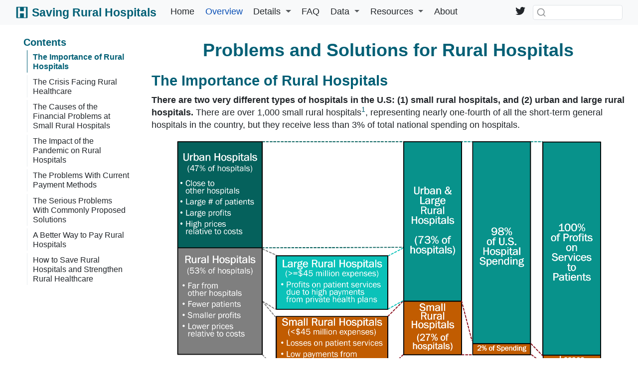

--- FILE ---
content_type: text/html
request_url: https://ruralhospitals.chqpr.org/Overview.html
body_size: 19406
content:
<!DOCTYPE html>
<html xmlns="http://www.w3.org/1999/xhtml" lang="en" xml:lang="en"><head>

<meta charset="utf-8">
<meta name="generator" content="quarto-1.8.27">

<meta name="viewport" content="width=device-width, initial-scale=1.0, user-scalable=yes">


<title>Problems and Solutions for Rural Hospitals – Saving Rural Hospitals</title>
<style>
code{white-space: pre-wrap;}
span.smallcaps{font-variant: small-caps;}
div.columns{display: flex; gap: min(4vw, 1.5em);}
div.column{flex: auto; overflow-x: auto;}
div.hanging-indent{margin-left: 1.5em; text-indent: -1.5em;}
ul.task-list{list-style: none;}
ul.task-list li input[type="checkbox"] {
  width: 0.8em;
  margin: 0 0.8em 0.2em -1em; /* quarto-specific, see https://github.com/quarto-dev/quarto-cli/issues/4556 */ 
  vertical-align: middle;
}
</style>


<script src="site_libs/quarto-nav/quarto-nav.js"></script>
<script src="site_libs/clipboard/clipboard.min.js"></script>
<script src="site_libs/quarto-search/autocomplete.umd.js"></script>
<script src="site_libs/quarto-search/fuse.min.js"></script>
<script src="site_libs/quarto-search/quarto-search.js"></script>
<meta name="quarto:offset" content="./">
<link href="./Graphics/favicon.ico" rel="icon">
<script src="site_libs/quarto-html/quarto.js" type="module"></script>
<script src="site_libs/quarto-html/tabsets/tabsets.js" type="module"></script>
<script src="site_libs/quarto-html/axe/axe-check.js" type="module"></script>
<script src="site_libs/quarto-html/popper.min.js"></script>
<script src="site_libs/quarto-html/tippy.umd.min.js"></script>
<script src="site_libs/quarto-html/anchor.min.js"></script>
<link href="site_libs/quarto-html/tippy.css" rel="stylesheet">
<link href="site_libs/quarto-html/quarto-syntax-highlighting-ed96de9b727972fe78a7b5d16c58bf87.css" rel="stylesheet" id="quarto-text-highlighting-styles">
<script src="site_libs/bootstrap/bootstrap.min.js"></script>
<link href="site_libs/bootstrap/bootstrap-icons.css" rel="stylesheet">
<link href="site_libs/bootstrap/bootstrap-b45ffcb1bdb1fae4e869ac909814398e.min.css" rel="stylesheet" append-hash="true" id="quarto-bootstrap" data-mode="light">
<script id="quarto-search-options" type="application/json">{
  "location": "navbar",
  "copy-button": false,
  "collapse-after": 3,
  "panel-placement": "end",
  "type": "textbox",
  "limit": 50,
  "keyboard-shortcut": [
    "f",
    "/",
    "s"
  ],
  "language": {
    "search-no-results-text": "No results",
    "search-matching-documents-text": "matching documents",
    "search-copy-link-title": "Copy link to search",
    "search-hide-matches-text": "Hide additional matches",
    "search-more-match-text": "more match in this document",
    "search-more-matches-text": "more matches in this document",
    "search-clear-button-title": "Clear",
    "search-text-placeholder": "",
    "search-detached-cancel-button-title": "Cancel",
    "search-submit-button-title": "Submit",
    "search-label": "Search"
  }
}</script>
<script async="" src="https://www.googletagmanager.com/gtag/js?id=G-GQVSPSTQGY"></script>

<script type="text/javascript">

window.dataLayer = window.dataLayer || [];
function gtag(){dataLayer.push(arguments);}
gtag('js', new Date());
gtag('config', 'G-GQVSPSTQGY', { 'anonymize_ip': true});
</script>
<style>html{ scroll-behavior: smooth; }</style>
<meta name="keywords" content="rural, hospitals, rural hospitals, critical access hospital, CHART, CHART Model, cost-based payment, sole community hospital, medicare-dependent hospital, rural healthcare, closure, rural hospital closure, closed rural hospital, hospital closure, rural health, patient-centered payment, patient centered payment">

<!-- CHQPR javascript -->

<script src="site_libs/jquery-1.12.4/jquery.min.js"></script>

<script src="./js/navbar-highlight.js"></script>

<script src="./js/remove-table-class.js"></script>

<!-- end CHQPR javascript -->


<link rel="stylesheet" href="ruralhospitals.css">
<meta name="twitter:title" content="Problems and Solutions for Rural Hospitals – Saving Rural Hospitals">
<meta name="twitter:description" content="Causes and Solutions for Financial Problems at Rural Hospitals">
<meta name="twitter:image" content="Graphics/TwoTypes.png">
<meta name="twitter:site" content="@save_ruralhosps">
<meta name="twitter:image:alt" content="Two Types of Hospitals">
<meta name="twitter:card" content="summary_large_image">
</head>

<body class="floating nav-fixed quarto-light">

<div id="quarto-search-results"></div>
  <header id="quarto-header" class="headroom fixed-top">
    <nav class="navbar navbar-expand-lg " data-bs-theme="dark">
      <div class="navbar-container container-fluid">
      <div class="navbar-brand-container mx-auto">
    <a href="./index.html" class="navbar-brand navbar-brand-logo">
    <img src="./Graphics/logo.png" alt="" class="navbar-logo light-content">
    <img src="./Graphics/logo.png" alt="" class="navbar-logo dark-content">
    </a>
    <a class="navbar-brand" href="./index.html">
    <span class="navbar-title">Saving Rural Hospitals</span>
    </a>
  </div>
            <div id="quarto-search" class="" title="Search"></div>
          <button class="navbar-toggler" type="button" data-bs-toggle="collapse" data-bs-target="#navbarCollapse" aria-controls="navbarCollapse" role="menu" aria-expanded="false" aria-label="Toggle navigation" onclick="if (window.quartoToggleHeadroom) { window.quartoToggleHeadroom(); }">
  <span class="navbar-toggler-icon"></span>
</button>
          <div class="collapse navbar-collapse" id="navbarCollapse">
            <ul class="navbar-nav navbar-nav-scroll me-auto">
  <li class="nav-item">
    <a class="nav-link" href="./index.html"> 
<span class="menu-text">Home</span></a>
  </li>  
  <li class="nav-item">
    <a class="nav-link active" href="./Overview.html" aria-current="page"> 
<span class="menu-text">Overview</span></a>
  </li>  
  <li class="nav-item dropdown ">
    <a class="nav-link dropdown-toggle" href="#" id="nav-menu-details" role="link" data-bs-toggle="dropdown" aria-expanded="false">
 <span class="menu-text">Details</span>
    </a>
    <ul class="dropdown-menu" aria-labelledby="nav-menu-details">    
        <li>
    <a class="dropdown-item" href="./Importance.html">
 <span class="dropdown-text">Importance of Rural Hospitals</span></a>
  </li>  
        <li>
    <a class="dropdown-item" href="./Problems.html">
 <span class="dropdown-text">Causes of Financial Problems</span></a>
  </li>  
        <li>
    <a class="dropdown-item" href="./Costs.html">
 <span class="dropdown-text">Cost of Rural Services</span></a>
  </li>  
        <li>
    <a class="dropdown-item" href="./Cost-Based_Payment.html">
 <span class="dropdown-text">Cost-Based Payment</span></a>
  </li>  
        <li>
    <a class="dropdown-item" href="./Global_Budgets.html">
 <span class="dropdown-text">Global Budgets</span></a>
  </li>  
        <li>
    <a class="dropdown-item" href="./Shared_Savings.html">
 <span class="dropdown-text">ACOs and Shared Savings</span></a>
  </li>  
        <li>
    <a class="dropdown-item" href="./Patient-Centered_Payment.html">
 <span class="dropdown-text">Patient-Centered Payment</span></a>
  </li>  
        <li>
    <a class="dropdown-item" href="./Solutions.html">
 <span class="dropdown-text">Saving Rural Hospitals</span></a>
  </li>  
        <li>
    <a class="dropdown-item" href="./Maternity_Care.html">
 <span class="dropdown-text">Rural Maternity Care</span></a>
  </li>  
    </ul>
  </li>
  <li class="nav-item">
    <a class="nav-link" href="./FAQ.html"> 
<span class="menu-text">FAQ</span></a>
  </li>  
  <li class="nav-item dropdown ">
    <a class="nav-link dropdown-toggle" href="#" id="nav-menu-data" role="link" data-bs-toggle="dropdown" aria-expanded="false">
 <span class="menu-text">Data</span>
    </a>
    <ul class="dropdown-menu" aria-labelledby="nav-menu-data">    
        <li>
    <a class="dropdown-item" href="./Map.html">
 <span class="dropdown-text">Locations of Hospitals</span></a>
  </li>  
        <li>
    <a class="dropdown-item" href="./Data.html">
 <span class="dropdown-text">Data on Hospitals</span></a>
  </li>  
        <li>
    <a class="dropdown-item" href="./Data0.html">
 <span class="dropdown-text">Rural and Urban Hospitals</span></a>
  </li>  
        <li>
    <a class="dropdown-item" href="./Data1.html">
 <span class="dropdown-text">Rural Hospital Status</span></a>
  </li>  
        <li>
    <a class="dropdown-item" href="./Data2.html">
 <span class="dropdown-text">Trend in Margins</span></a>
  </li>  
        <li>
    <a class="dropdown-item" href="./Data3.html">
 <span class="dropdown-text">Payer Mix and Margins</span></a>
  </li>  
        <li>
    <a class="dropdown-item" href="./Data4.html">
 <span class="dropdown-text">Sources of Margins</span></a>
  </li>  
        <li>
    <a class="dropdown-item" href="./Data4A.html">
 <span class="dropdown-text">Sources of Revenue</span></a>
  </li>  
        <li>
    <a class="dropdown-item" href="./Data5.html">
 <span class="dropdown-text">Assets to Cover Losses</span></a>
  </li>  
        <li>
    <a class="dropdown-item" href="./Data6.html">
 <span class="dropdown-text">Prices, Costs, and Payments</span></a>
  </li>  
        <li>
    <a class="dropdown-item" href="./Methodology.html">
 <span class="dropdown-text">Methodology</span></a>
  </li>  
    </ul>
  </li>
  <li class="nav-item dropdown ">
    <a class="nav-link dropdown-toggle" href="#" id="nav-menu-resources" role="link" data-bs-toggle="dropdown" aria-expanded="false">
 <span class="menu-text">Resources</span>
    </a>
    <ul class="dropdown-menu" aria-labelledby="nav-menu-resources">    
        <li>
    <a class="dropdown-item" href="./Reports.html">
 <span class="dropdown-text">Reports</span></a>
  </li>  
    </ul>
  </li>
  <li class="nav-item">
    <a class="nav-link" href="./About.html"> 
<span class="menu-text">About</span></a>
  </li>  
</ul>
            <ul class="navbar-nav navbar-nav-scroll ms-auto">
  <li class="nav-item compact">
    <a class="nav-link" href="https://twitter.com/save_ruralhosps"> <i class="bi bi-twitter" role="img">
</i> 
<span class="menu-text"></span></a>
  </li>  
</ul>
          </div> <!-- /navcollapse -->
            <div class="quarto-navbar-tools">
</div>
      </div> <!-- /container-fluid -->
    </nav>
</header>
<!-- content -->
<div id="quarto-content" class="quarto-container page-columns page-rows-contents page-layout-full page-navbar">
<!-- sidebar -->
  <nav id="quarto-sidebar" class="sidebar collapse collapse-horizontal quarto-sidebar-collapse-item sidebar-navigation floating overflow-auto">
    <nav id="TOC" role="doc-toc" class="toc-active">
    <h2 id="toc-title">Contents</h2>
   
  <ul class="collapse">
  <li><a href="#the-importance-of-rural-hospitals" id="toc-the-importance-of-rural-hospitals" class="nav-link active" data-scroll-target="#the-importance-of-rural-hospitals">The Importance of Rural Hospitals</a></li>
  <li><a href="#the-crisis-facing-rural-healthcare" id="toc-the-crisis-facing-rural-healthcare" class="nav-link" data-scroll-target="#the-crisis-facing-rural-healthcare">The Crisis Facing Rural Healthcare</a></li>
  <li><a href="#the-causes-of-the-financial-problems-at-small-rural-hospitals" id="toc-the-causes-of-the-financial-problems-at-small-rural-hospitals" class="nav-link" data-scroll-target="#the-causes-of-the-financial-problems-at-small-rural-hospitals">The Causes of the Financial Problems at Small Rural Hospitals</a></li>
  <li><a href="#the-impact-of-the-pandemic-on-rural-hospitals" id="toc-the-impact-of-the-pandemic-on-rural-hospitals" class="nav-link" data-scroll-target="#the-impact-of-the-pandemic-on-rural-hospitals">The Impact of the Pandemic on Rural Hospitals</a></li>
  <li><a href="#the-problems-with-current-payment-methods" id="toc-the-problems-with-current-payment-methods" class="nav-link" data-scroll-target="#the-problems-with-current-payment-methods">The Problems With Current Payment Methods</a></li>
  <li><a href="#the-serious-problems-with-commonly-proposed-solutions" id="toc-the-serious-problems-with-commonly-proposed-solutions" class="nav-link" data-scroll-target="#the-serious-problems-with-commonly-proposed-solutions">The Serious Problems With Commonly Proposed Solutions</a></li>
  <li><a href="#a-better-way-to-pay-rural-hospitals" id="toc-a-better-way-to-pay-rural-hospitals" class="nav-link" data-scroll-target="#a-better-way-to-pay-rural-hospitals">A Better Way to Pay Rural Hospitals</a></li>
  <li><a href="#how-to-save-rural-hospitals-and-strengthen-rural-healthcare" id="toc-how-to-save-rural-hospitals-and-strengthen-rural-healthcare" class="nav-link" data-scroll-target="#how-to-save-rural-hospitals-and-strengthen-rural-healthcare">How to Save Rural Hospitals and Strengthen Rural Healthcare</a></li>
  </ul>
</nav>
</nav>
<div id="quarto-sidebar-glass" class="quarto-sidebar-collapse-item" data-bs-toggle="collapse" data-bs-target=".quarto-sidebar-collapse-item"></div>
<!-- margin-sidebar -->
    <div id="quarto-margin-sidebar" class="sidebar margin-sidebar zindex-bottom">
    </div>
<!-- main -->
<main class="content column-page-right" id="quarto-document-content">

<header id="title-block-header" class="quarto-title-block default">
<div class="quarto-title">
<h1 class="title">Problems and Solutions for Rural Hospitals</h1>
</div>



<div class="quarto-title-meta column-page-right">

    
  
    
  </div>
  


</header>


<h2 id="the-importance-of-rural-hospitals" class="anchored">The Importance of Rural Hospitals</h2>
<p><strong>There are two very different types of hospitals in the U.S: (1) small rural hospitals, and (2) urban and large rural hospitals.</strong> There are over 1,000 small rural hospitals<a href="#fn1" class="footnote-ref" id="fnref1" role="doc-noteref"><sup>1</sup></a>, representing nearly one-fourth of all the short-term general hospitals in the country, but they receive less than 3% of total national spending on hospitals.</p>
<div id="Graph_1" class="figure_normal">
<div class="figure_graph">
<p><img src="Graphics/TwoTypes.png" class="img-fluid" alt="Two Types of Hospitals"></p>
</div>
</div>
<p><strong>Small rural hospitals provide most or all of the healthcare services in the small communities they serve.</strong> Small rural hospitals deliver not only traditional hospital services such as emergency care, inpatient care, and laboratory testing, but most of them also deliver primary care and inpatient rehabilitation services. The majority of the communities they serve are at least a half-hour drive from the nearest alternative hospital, and many communities have no alternate sources of health care.</p>
<p><strong>The services provided by small rural hospitals are also important for residents of urban areas.</strong> Most of the nation’s food supply and energy production comes from rural communities. Farms, ranches, mines, drilling sites, wind farms, and solar energy facilities cannot function without an adequate, healthy workforce, and people are less likely to live or work in rural communities that do not have an emergency department and other healthcare services. Many popular recreation, historical, and tourist sites are located in rural areas, and visitors to those sites need access to emergency services if they have an accident or medical emergency.</p>
<h2 id="the-crisis-facing-rural-healthcare" class="anchored">The Crisis Facing Rural Healthcare</h2>
<p><strong>Small rural hospitals are struggling to survive and rural communities are being harmed.</strong> The majority of small rural hospitals are losing money delivering patient services. More than 100 rural hospitals have closed in the past decade, and most of these were small rural hospitals. In most cases, the closure of the hospital resulted in the loss of both the emergency department and other outpatient services, and residents of the community must now travel much farther when they have an emergency or need other healthcare services. This increases the risk of death or disability when accidents or serious medical conditions occur, but it also increases the risk of health problems going undiagnosed or inadequately treated due to lack of access to care.</p>
<p><strong>Over 700 rural hospitals – one-third of all rural hospitals in the country – are at risk of closing in the near future, and over 300 of these hospitals are at <em>immediate risk</em> of closing.</strong> Most of the at-risk hospitals are small rural hospitals located in isolated communities where loss of the hospital will severely limit access to health care services. Millions of people could be directly harmed if these hospitals close, and people in all parts of the country could be affected through the impacts on workers in agriculture and other industries.</p>
<div id="Graph_2" class="figure_normal">
<div class="figure_titlediv">
<div class="figure_title">
<p>Rural Hospitals at Risk of Closing</p>
</div>
</div>
<div class="figure_graph">
<div class="cell" data-layout-align="center">
<div class="cell-output-display">
<div class="quarto-figure quarto-figure-center">
<figure class="figure">
<p><img src="Overview_files/figure-html/Graph_2_Display-1.png" class="img-fluid quarto-figure quarto-figure-center figure-img" width="672"></p>
</figure>
</div>
</div>
</div>
</div>
<div class="figure_note">
<p>Risk of closure is defined as financial losses on patient services during the most recent two years and insufficient financial reserves to allow continued operation unless the hospital receives large grants, local taxes, or other revenues not derived from services to patients.</p>
</div>
</div>
<div id="StateTable" class="figure_normal">
<div class="figure_table">
<div class="cell" data-layout-align="center">
<div class="cell-output-display" data-html-table-processing="none">
<div id="wftmjrxjzq" style="padding-left:0px;padding-right:0px;padding-top:10px;padding-bottom:10px;overflow-x:auto;overflow-y:auto;width:auto;height:auto;">
<style>#wftmjrxjzq table {
  font-family: system-ui, 'Segoe UI', Roboto, Helvetica, Arial, sans-serif, 'Apple Color Emoji', 'Segoe UI Emoji', 'Segoe UI Symbol', 'Noto Color Emoji';
  -webkit-font-smoothing: antialiased;
  -moz-osx-font-smoothing: grayscale;
}

#wftmjrxjzq thead, #wftmjrxjzq tbody, #wftmjrxjzq tfoot, #wftmjrxjzq tr, #wftmjrxjzq td, #wftmjrxjzq th {
  border-style: none;
}

#wftmjrxjzq p {
  margin: 0;
  padding: 0;
}

#wftmjrxjzq .gt_table {
  display: table;
  border-collapse: collapse;
  line-height: normal;
  margin-left: auto;
  margin-right: auto;
  color: #333333;
  font-size: 16px;
  font-weight: normal;
  font-style: normal;
  background-color: #FFFFFF;
  width: auto;
  border-top-style: solid;
  border-top-width: 2px;
  border-top-color: #000000;
  border-right-style: solid;
  border-right-width: 2px;
  border-right-color: #000000;
  border-bottom-style: solid;
  border-bottom-width: 2px;
  border-bottom-color: #000000;
  border-left-style: solid;
  border-left-width: 2px;
  border-left-color: #000000;
}

#wftmjrxjzq .gt_caption {
  padding-top: 4px;
  padding-bottom: 4px;
}

#wftmjrxjzq .gt_title {
  color: #333333;
  font-size: 125%;
  font-weight: initial;
  padding-top: 4px;
  padding-bottom: 4px;
  padding-left: 5px;
  padding-right: 5px;
  border-bottom-color: #FFFFFF;
  border-bottom-width: 0;
}

#wftmjrxjzq .gt_subtitle {
  color: #333333;
  font-size: 85%;
  font-weight: initial;
  padding-top: 3px;
  padding-bottom: 5px;
  padding-left: 5px;
  padding-right: 5px;
  border-top-color: #FFFFFF;
  border-top-width: 0;
}

#wftmjrxjzq .gt_heading {
  background-color: #FFFFFF;
  text-align: center;
  border-bottom-color: #FFFFFF;
  border-left-style: none;
  border-left-width: 1px;
  border-left-color: #D3D3D3;
  border-right-style: none;
  border-right-width: 1px;
  border-right-color: #D3D3D3;
}

#wftmjrxjzq .gt_bottom_border {
  border-bottom-style: solid;
  border-bottom-width: 2px;
  border-bottom-color: #D3D3D3;
}

#wftmjrxjzq .gt_col_headings {
  border-top-style: solid;
  border-top-width: 2px;
  border-top-color: #D3D3D3;
  border-bottom-style: solid;
  border-bottom-width: 2px;
  border-bottom-color: #D3D3D3;
  border-left-style: none;
  border-left-width: 1px;
  border-left-color: #D3D3D3;
  border-right-style: none;
  border-right-width: 1px;
  border-right-color: #D3D3D3;
}

#wftmjrxjzq .gt_col_heading {
  color: #333333;
  background-color: #FFFFFF;
  font-size: 100%;
  font-weight: normal;
  text-transform: inherit;
  border-left-style: none;
  border-left-width: 1px;
  border-left-color: #D3D3D3;
  border-right-style: none;
  border-right-width: 1px;
  border-right-color: #D3D3D3;
  vertical-align: bottom;
  padding-top: 5px;
  padding-bottom: 6px;
  padding-left: 5px;
  padding-right: 5px;
  overflow-x: hidden;
}

#wftmjrxjzq .gt_column_spanner_outer {
  color: #333333;
  background-color: #FFFFFF;
  font-size: 100%;
  font-weight: normal;
  text-transform: inherit;
  padding-top: 0;
  padding-bottom: 0;
  padding-left: 4px;
  padding-right: 4px;
}

#wftmjrxjzq .gt_column_spanner_outer:first-child {
  padding-left: 0;
}

#wftmjrxjzq .gt_column_spanner_outer:last-child {
  padding-right: 0;
}

#wftmjrxjzq .gt_column_spanner {
  border-bottom-style: solid;
  border-bottom-width: 2px;
  border-bottom-color: #D3D3D3;
  vertical-align: bottom;
  padding-top: 5px;
  padding-bottom: 5px;
  overflow-x: hidden;
  display: inline-block;
  width: 100%;
}

#wftmjrxjzq .gt_spanner_row {
  border-bottom-style: hidden;
}

#wftmjrxjzq .gt_group_heading {
  padding-top: 8px;
  padding-bottom: 8px;
  padding-left: 5px;
  padding-right: 5px;
  color: #333333;
  background-color: #FFFFFF;
  font-size: 100%;
  font-weight: initial;
  text-transform: inherit;
  border-top-style: solid;
  border-top-width: 2px;
  border-top-color: #D3D3D3;
  border-bottom-style: solid;
  border-bottom-width: 2px;
  border-bottom-color: #D3D3D3;
  border-left-style: none;
  border-left-width: 1px;
  border-left-color: #D3D3D3;
  border-right-style: none;
  border-right-width: 1px;
  border-right-color: #D3D3D3;
  vertical-align: middle;
  text-align: left;
}

#wftmjrxjzq .gt_empty_group_heading {
  padding: 0.5px;
  color: #333333;
  background-color: #FFFFFF;
  font-size: 100%;
  font-weight: initial;
  border-top-style: solid;
  border-top-width: 2px;
  border-top-color: #D3D3D3;
  border-bottom-style: solid;
  border-bottom-width: 2px;
  border-bottom-color: #D3D3D3;
  vertical-align: middle;
}

#wftmjrxjzq .gt_from_md > :first-child {
  margin-top: 0;
}

#wftmjrxjzq .gt_from_md > :last-child {
  margin-bottom: 0;
}

#wftmjrxjzq .gt_row {
  padding-top: 2px;
  padding-bottom: 2px;
  padding-left: 5px;
  padding-right: 5px;
  margin: 10px;
  border-top-style: solid;
  border-top-width: 1px;
  border-top-color: #D3D3D3;
  border-left-style: none;
  border-left-width: 1px;
  border-left-color: #D3D3D3;
  border-right-style: none;
  border-right-width: 1px;
  border-right-color: #D3D3D3;
  vertical-align: middle;
  overflow-x: hidden;
}

#wftmjrxjzq .gt_stub {
  color: #333333;
  background-color: #FFFFFF;
  font-size: 100%;
  font-weight: initial;
  text-transform: inherit;
  border-right-style: solid;
  border-right-width: 2px;
  border-right-color: #D3D3D3;
  padding-left: 5px;
  padding-right: 5px;
}

#wftmjrxjzq .gt_stub_row_group {
  color: #333333;
  background-color: #FFFFFF;
  font-size: 100%;
  font-weight: initial;
  text-transform: inherit;
  border-right-style: solid;
  border-right-width: 2px;
  border-right-color: #D3D3D3;
  padding-left: 5px;
  padding-right: 5px;
  vertical-align: top;
}

#wftmjrxjzq .gt_row_group_first td {
  border-top-width: 2px;
}

#wftmjrxjzq .gt_row_group_first th {
  border-top-width: 2px;
}

#wftmjrxjzq .gt_summary_row {
  color: #333333;
  background-color: #FFFFFF;
  text-transform: inherit;
  padding-top: 8px;
  padding-bottom: 8px;
  padding-left: 5px;
  padding-right: 5px;
}

#wftmjrxjzq .gt_first_summary_row {
  border-top-style: solid;
  border-top-color: #D3D3D3;
}

#wftmjrxjzq .gt_first_summary_row.thick {
  border-top-width: 2px;
}

#wftmjrxjzq .gt_last_summary_row {
  padding-top: 8px;
  padding-bottom: 8px;
  padding-left: 5px;
  padding-right: 5px;
  border-bottom-style: solid;
  border-bottom-width: 2px;
  border-bottom-color: #D3D3D3;
}

#wftmjrxjzq .gt_grand_summary_row {
  color: #333333;
  background-color: #FFFFFF;
  text-transform: inherit;
  padding-top: 8px;
  padding-bottom: 8px;
  padding-left: 5px;
  padding-right: 5px;
}

#wftmjrxjzq .gt_first_grand_summary_row {
  padding-top: 8px;
  padding-bottom: 8px;
  padding-left: 5px;
  padding-right: 5px;
  border-top-style: double;
  border-top-width: 6px;
  border-top-color: #D3D3D3;
}

#wftmjrxjzq .gt_last_grand_summary_row_top {
  padding-top: 8px;
  padding-bottom: 8px;
  padding-left: 5px;
  padding-right: 5px;
  border-bottom-style: double;
  border-bottom-width: 6px;
  border-bottom-color: #D3D3D3;
}

#wftmjrxjzq .gt_striped {
  background-color: rgba(128, 128, 128, 0.05);
}

#wftmjrxjzq .gt_table_body {
  border-top-style: solid;
  border-top-width: 2px;
  border-top-color: #D3D3D3;
  border-bottom-style: solid;
  border-bottom-width: 2px;
  border-bottom-color: #000000;
}

#wftmjrxjzq .gt_footnotes {
  color: #333333;
  background-color: #FFFFFF;
  border-bottom-style: none;
  border-bottom-width: 2px;
  border-bottom-color: #D3D3D3;
  border-left-style: none;
  border-left-width: 2px;
  border-left-color: #D3D3D3;
  border-right-style: none;
  border-right-width: 2px;
  border-right-color: #D3D3D3;
}

#wftmjrxjzq .gt_footnote {
  margin: 0px;
  font-size: 11px;
  padding-top: 4px;
  padding-bottom: 4px;
  padding-left: 5px;
  padding-right: 5px;
}

#wftmjrxjzq .gt_sourcenotes {
  color: #333333;
  background-color: #FFFFFF;
  border-bottom-style: none;
  border-bottom-width: 2px;
  border-bottom-color: #D3D3D3;
  border-left-style: none;
  border-left-width: 2px;
  border-left-color: #D3D3D3;
  border-right-style: none;
  border-right-width: 2px;
  border-right-color: #D3D3D3;
}

#wftmjrxjzq .gt_sourcenote {
  font-size: 90%;
  padding-top: 4px;
  padding-bottom: 4px;
  padding-left: 5px;
  padding-right: 5px;
}

#wftmjrxjzq .gt_left {
  text-align: left;
}

#wftmjrxjzq .gt_center {
  text-align: center;
}

#wftmjrxjzq .gt_right {
  text-align: right;
  font-variant-numeric: tabular-nums;
}

#wftmjrxjzq .gt_font_normal {
  font-weight: normal;
}

#wftmjrxjzq .gt_font_bold {
  font-weight: bold;
}

#wftmjrxjzq .gt_font_italic {
  font-style: italic;
}

#wftmjrxjzq .gt_super {
  font-size: 65%;
}

#wftmjrxjzq .gt_footnote_marks {
  font-size: 75%;
  vertical-align: 0.4em;
  position: initial;
}

#wftmjrxjzq .gt_asterisk {
  font-size: 100%;
  vertical-align: 0;
}

#wftmjrxjzq .gt_indent_1 {
  text-indent: 5px;
}

#wftmjrxjzq .gt_indent_2 {
  text-indent: 10px;
}

#wftmjrxjzq .gt_indent_3 {
  text-indent: 15px;
}

#wftmjrxjzq .gt_indent_4 {
  text-indent: 20px;
}

#wftmjrxjzq .gt_indent_5 {
  text-indent: 25px;
}

#wftmjrxjzq .katex-display {
  display: inline-flex !important;
  margin-bottom: 0.75em !important;
}

#wftmjrxjzq div.Reactable > div.rt-table > div.rt-thead > div.rt-tr.rt-tr-group-header > div.rt-th-group:after {
  height: 0px !important;
}
</style>
<table class="gt_table" style="table-layout:fixed;" data-quarto-disable-processing="false" data-quarto-bootstrap="false">
  <colgroup>
    <col>
    <col>
    <col>
    <col>
    <col style="width:10px;">
    <col>
    <col>
    <col style="width:10px;">
    <col>
    <col>
    <col style="width:10px;">
    <col>
    <col>
  </colgroup>
  <thead>
    <tr class="gt_heading">
      <td colspan="13" class="gt_heading gt_title gt_font_normal gt_bottom_border" style="color: #005F75; font-size: 18px; text-align: center; font-weight: bold; white-space: nowrap; border-bottom-width: 2px; border-bottom-style: solid; border-bottom-color: #000000;">RURAL HOSPITALS AT RISK OF CLOSING</td>
    </tr>
    
    <tr class="gt_col_headings gt_spanner_row">
      <th class="gt_col_heading gt_columns_bottom_border gt_left" rowspan="2" colspan="1" style="font-size: 14px; text-align: center; font-weight: bold; border-top-width: 2px; border-top-style: solid; border-top-color: #000000; border-bottom-width: 2px; border-bottom-style: solid; border-bottom-color: #000000; border-right-width: 1px; border-right-style: solid; border-right-color: #000000;" scope="col" id="State_Name">State</th>
      <th class="gt_col_heading gt_columns_bottom_border gt_right" rowspan="2" colspan="1" style="font-size: 14px; text-align: center; font-weight: bold; border-top-width: 2px; border-top-style: solid; border-top-color: #000000; border-bottom-width: 2px; border-bottom-style: solid; border-bottom-color: #000000; border-right-width: 1px; border-right-style: solid; border-right-color: #000000;" scope="col" id="Closures">Hospital<br>Closures<br>Since<br>2015</th>
      <th class="gt_col_heading gt_columns_bottom_border gt_right" rowspan="2" colspan="1" style="font-size: 14px; text-align: center; font-weight: bold; border-top-width: 2px; border-top-style: solid; border-top-color: #000000; border-bottom-width: 2px; border-bottom-style: solid; border-bottom-color: #000000; border-right-width: 1px; border-right-style: solid; border-right-color: #000000;" scope="col" id="REH">Inpatient<br>Service<br>Closures<br>(REH)<span class="gt_footnote_marks" style="white-space:nowrap;font-style:italic;font-weight:normal;line-height:0;"><sup>2</sup></span></th>
      <th class="gt_col_heading gt_columns_bottom_border gt_right" rowspan="2" colspan="1" style="font-size: 14px; text-align: center; font-weight: bold; border-top-width: 2px; border-top-style: solid; border-top-color: #000000; border-bottom-width: 2px; border-bottom-style: solid; border-bottom-color: #000000; border-right-width: 1px; border-right-style: solid; border-right-color: #000000;" scope="col" id="Hospital_Count">Open<br>Rural<br>Inpatient<br>Hospitals</th>
      <th class="gt_col_heading gt_columns_bottom_border gt_right" rowspan="2" colspan="1" style="font-size: 14px; text-align: center; font-weight: bold; border-top-width: 2px; border-top-style: solid; border-top-color: #000000; border-bottom-width: 2px; border-bottom-style: solid; border-bottom-color: #000000; border-right-width: 1px; border-right-style: solid; border-right-color: #000000; background-color: #BEBEBE;" scope="col" id="Blank1"></th>
      <th class="gt_center gt_columns_top_border gt_column_spanner_outer" rowspan="1" colspan="2" style="font-size: 14px; white-space: nowrap; text-align: center; font-weight: bold; border-top-width: 2px; border-top-style: solid; border-top-color: #000000; border-bottom-width: 0; border-bottom-style: solid; border-bottom-color: #000000; border-right-width: 1px; border-right-style: solid; border-right-color: #000000;" scope="colgroup" id="Losses">
        <div class="gt_column_spanner">Hospitals With<br>Losses on Services<span class="gt_footnote_marks" style="white-space:nowrap;font-style:italic;font-weight:normal;line-height:0;"><sup>1</sup></span></div>
      </th>
      <th class="gt_col_heading gt_columns_bottom_border gt_right" rowspan="2" colspan="1" style="font-size: 14px; text-align: center; font-weight: bold; border-top-width: 2px; border-top-style: solid; border-top-color: #000000; border-bottom-width: 2px; border-bottom-style: solid; border-bottom-color: #000000; border-right-width: 1px; border-right-style: solid; border-right-color: #000000; background-color: #BEBEBE;" scope="col" id="Blank2"></th>
      <th class="gt_center gt_columns_top_border gt_column_spanner_outer" rowspan="1" colspan="2" style="font-size: 14px; white-space: nowrap; text-align: center; font-weight: bold; border-top-width: 2px; border-top-style: solid; border-top-color: #000000; border-bottom-width: 0; border-bottom-style: solid; border-bottom-color: #000000; border-right-width: 1px; border-right-style: solid; border-right-color: #000000;" scope="colgroup" id="At_Risk">
        <div class="gt_column_spanner">Hospitals at<br>Risk of Closing</div>
      </th>
      <th class="gt_col_heading gt_columns_bottom_border gt_right" rowspan="2" colspan="1" style="font-size: 14px; text-align: center; font-weight: bold; border-top-width: 2px; border-top-style: solid; border-top-color: #000000; border-bottom-width: 2px; border-bottom-style: solid; border-bottom-color: #000000; border-right-width: 1px; border-right-style: solid; border-right-color: #000000; background-color: #BEBEBE;" scope="col" id="Blank3"></th>
      <th class="gt_center gt_columns_top_border gt_column_spanner_outer" rowspan="1" colspan="2" style="font-size: 14px; white-space: nowrap; color: #CE155B; text-align: center; font-weight: bold; border-top-width: 2px; border-top-style: solid; border-top-color: #000000; border-bottom-width: 0; border-bottom-style: solid; border-bottom-color: #000000; border-right-width: 1px; border-right-style: solid; border-right-color: #000000;" scope="colgroup" id="Immediate_Risk">
        <div class="gt_column_spanner">Hospitals at<br>Immediate Risk</div>
      </th>
    </tr>
    <tr class="gt_col_headings">
      <th class="gt_col_heading gt_columns_bottom_border gt_right" rowspan="1" colspan="1" style="font-size: 14px; text-align: center; font-weight: bold; border-top-width: 2px; border-top-style: solid; border-top-color: #000000; border-bottom-width: 2px; border-bottom-style: solid; border-bottom-color: #000000; border-right-width: 1px; border-right-style: solid; border-right-color: #000000;" scope="col" id="Loss_Count">Number</th>
      <th class="gt_col_heading gt_columns_bottom_border gt_right" rowspan="1" colspan="1" style="font-size: 14px; text-align: center; font-weight: bold; border-top-width: 2px; border-top-style: solid; border-top-color: #000000; border-bottom-width: 2px; border-bottom-style: solid; border-bottom-color: #000000; border-right-width: 1px; border-right-style: solid; border-right-color: #000000;" scope="col" id="Pct_Loss">Percent</th>
      <th class="gt_col_heading gt_columns_bottom_border gt_right" rowspan="1" colspan="1" style="font-size: 14px; text-align: center; font-weight: bold; border-top-width: 2px; border-top-style: solid; border-top-color: #000000; border-bottom-width: 2px; border-bottom-style: solid; border-bottom-color: #000000; border-right-width: 1px; border-right-style: solid; border-right-color: #000000;" scope="col" id="Risk_Count">Number</th>
      <th class="gt_col_heading gt_columns_bottom_border gt_right" rowspan="1" colspan="1" style="font-size: 14px; text-align: center; font-weight: bold; border-top-width: 2px; border-top-style: solid; border-top-color: #000000; border-bottom-width: 2px; border-bottom-style: solid; border-bottom-color: #000000; border-right-width: 1px; border-right-style: solid; border-right-color: #000000;" scope="col" id="Pct_atRisk">Percent</th>
      <th class="gt_col_heading gt_columns_bottom_border gt_right" rowspan="1" colspan="1" style="font-size: 14px; color: #CE155B; text-align: center; font-weight: bold; border-top-width: 2px; border-top-style: solid; border-top-color: #000000; border-bottom-width: 2px; border-bottom-style: solid; border-bottom-color: #000000; border-right-width: 1px; border-right-style: solid; border-right-color: #000000;" scope="col" id="Immediate">Number</th>
      <th class="gt_col_heading gt_columns_bottom_border gt_right" rowspan="1" colspan="1" style="font-size: 14px; color: #CE155B; text-align: center; font-weight: bold; border-top-width: 2px; border-top-style: solid; border-top-color: #000000; border-bottom-width: 2px; border-bottom-style: solid; border-bottom-color: #000000; border-right-width: 1px; border-right-style: solid; border-right-color: #000000;" scope="col" id="Pct_Immediate">Percent</th>
    </tr>
  </thead>
  <tbody class="gt_table_body">
    <tr><td headers="State_Name" class="gt_row gt_left" style="font-size: 14px; text-align: center; border-right-width: 1px; border-right-style: solid; border-right-color: #000000;">Kansas</td>
<td headers="Closures" class="gt_row gt_right" style="font-size: 14px; text-align: center; border-right-width: 1px; border-right-style: solid; border-right-color: #000000;">8</td>
<td headers="REH" class="gt_row gt_right" style="font-size: 14px; text-align: center; border-right-width: 1px; border-right-style: solid; border-right-color: #000000;">3</td>
<td headers="Hospital_Count" class="gt_row gt_right" style="font-size: 14px; text-align: center; border-right-width: 1px; border-right-style: solid; border-right-color: #000000;">100</td>
<td headers="Blank1" class="gt_row gt_right" style="font-size: 14px; text-align: center; border-right-width: 1px; border-right-style: solid; border-right-color: #000000; background-color: #BEBEBE;"></td>
<td headers="Loss_Count" class="gt_row gt_right" style="font-size: 14px; text-align: center; border-right-width: 1px; border-right-style: solid; border-right-color: #000000;">82</td>
<td headers="Pct_Loss" class="gt_row gt_right" style="font-size: 14px; text-align: center; border-right-width: 1px; border-right-style: solid; border-right-color: #000000;">82%</td>
<td headers="Blank2" class="gt_row gt_right" style="font-size: 14px; text-align: center; border-right-width: 1px; border-right-style: solid; border-right-color: #000000; background-color: #BEBEBE;"></td>
<td headers="Risk_Count" class="gt_row gt_right" style="font-size: 14px; text-align: center; border-right-width: 1px; border-right-style: solid; border-right-color: #000000;">68</td>
<td headers="Pct_atRisk" class="gt_row gt_right" style="font-size: 14px; text-align: center; border-right-width: 1px; border-right-style: solid; border-right-color: #000000;">68%</td>
<td headers="Blank3" class="gt_row gt_right" style="font-size: 14px; text-align: center; border-right-width: 1px; border-right-style: solid; border-right-color: #000000; background-color: #BEBEBE;"></td>
<td headers="Immediate" class="gt_row gt_right" style="font-size: 14px; color: #CE155B; text-align: center; border-right-width: 1px; border-right-style: solid; border-right-color: #000000;">30</td>
<td headers="Pct_Immediate" class="gt_row gt_right" style="font-size: 14px; color: #CE155B; text-align: center; border-right-width: 1px; border-right-style: solid; border-right-color: #000000;">30%</td></tr>
    <tr><td headers="State_Name" class="gt_row gt_left" style="font-size: 14px; text-align: center; border-right-width: 1px; border-right-style: solid; border-right-color: #000000;">Mississippi</td>
<td headers="Closures" class="gt_row gt_right" style="font-size: 14px; text-align: center; border-right-width: 1px; border-right-style: solid; border-right-color: #000000;">3</td>
<td headers="REH" class="gt_row gt_right" style="font-size: 14px; text-align: center; border-right-width: 1px; border-right-style: solid; border-right-color: #000000;">7</td>
<td headers="Hospital_Count" class="gt_row gt_right" style="font-size: 14px; text-align: center; border-right-width: 1px; border-right-style: solid; border-right-color: #000000;">67</td>
<td headers="Blank1" class="gt_row gt_right" style="font-size: 14px; text-align: center; border-right-width: 1px; border-right-style: solid; border-right-color: #000000; background-color: #BEBEBE;"></td>
<td headers="Loss_Count" class="gt_row gt_right" style="font-size: 14px; text-align: center; border-right-width: 1px; border-right-style: solid; border-right-color: #000000;">38</td>
<td headers="Pct_Loss" class="gt_row gt_right" style="font-size: 14px; text-align: center; border-right-width: 1px; border-right-style: solid; border-right-color: #000000;">57%</td>
<td headers="Blank2" class="gt_row gt_right" style="font-size: 14px; text-align: center; border-right-width: 1px; border-right-style: solid; border-right-color: #000000; background-color: #BEBEBE;"></td>
<td headers="Risk_Count" class="gt_row gt_right" style="font-size: 14px; text-align: center; border-right-width: 1px; border-right-style: solid; border-right-color: #000000;">35</td>
<td headers="Pct_atRisk" class="gt_row gt_right" style="font-size: 14px; text-align: center; border-right-width: 1px; border-right-style: solid; border-right-color: #000000;">52%</td>
<td headers="Blank3" class="gt_row gt_right" style="font-size: 14px; text-align: center; border-right-width: 1px; border-right-style: solid; border-right-color: #000000; background-color: #BEBEBE;"></td>
<td headers="Immediate" class="gt_row gt_right" style="font-size: 14px; color: #CE155B; text-align: center; border-right-width: 1px; border-right-style: solid; border-right-color: #000000;">24</td>
<td headers="Pct_Immediate" class="gt_row gt_right" style="font-size: 14px; color: #CE155B; text-align: center; border-right-width: 1px; border-right-style: solid; border-right-color: #000000;">36%</td></tr>
    <tr><td headers="State_Name" class="gt_row gt_left" style="font-size: 14px; text-align: center; border-right-width: 1px; border-right-style: solid; border-right-color: #000000;">Texas</td>
<td headers="Closures" class="gt_row gt_right" style="font-size: 14px; text-align: center; border-right-width: 1px; border-right-style: solid; border-right-color: #000000;">14</td>
<td headers="REH" class="gt_row gt_right" style="font-size: 14px; text-align: center; border-right-width: 1px; border-right-style: solid; border-right-color: #000000;">4</td>
<td headers="Hospital_Count" class="gt_row gt_right" style="font-size: 14px; text-align: center; border-right-width: 1px; border-right-style: solid; border-right-color: #000000;">154</td>
<td headers="Blank1" class="gt_row gt_right" style="font-size: 14px; text-align: center; border-right-width: 1px; border-right-style: solid; border-right-color: #000000; background-color: #BEBEBE;"></td>
<td headers="Loss_Count" class="gt_row gt_right" style="font-size: 14px; text-align: center; border-right-width: 1px; border-right-style: solid; border-right-color: #000000;">105</td>
<td headers="Pct_Loss" class="gt_row gt_right" style="font-size: 14px; text-align: center; border-right-width: 1px; border-right-style: solid; border-right-color: #000000;">68%</td>
<td headers="Blank2" class="gt_row gt_right" style="font-size: 14px; text-align: center; border-right-width: 1px; border-right-style: solid; border-right-color: #000000; background-color: #BEBEBE;"></td>
<td headers="Risk_Count" class="gt_row gt_right" style="font-size: 14px; text-align: center; border-right-width: 1px; border-right-style: solid; border-right-color: #000000;">84</td>
<td headers="Pct_atRisk" class="gt_row gt_right" style="font-size: 14px; text-align: center; border-right-width: 1px; border-right-style: solid; border-right-color: #000000;">55%</td>
<td headers="Blank3" class="gt_row gt_right" style="font-size: 14px; text-align: center; border-right-width: 1px; border-right-style: solid; border-right-color: #000000; background-color: #BEBEBE;"></td>
<td headers="Immediate" class="gt_row gt_right" style="font-size: 14px; color: #CE155B; text-align: center; border-right-width: 1px; border-right-style: solid; border-right-color: #000000;">23</td>
<td headers="Pct_Immediate" class="gt_row gt_right" style="font-size: 14px; color: #CE155B; text-align: center; border-right-width: 1px; border-right-style: solid; border-right-color: #000000;">15%</td></tr>
    <tr><td headers="State_Name" class="gt_row gt_left" style="font-size: 14px; text-align: center; border-right-width: 1px; border-right-style: solid; border-right-color: #000000;">Alabama</td>
<td headers="Closures" class="gt_row gt_right" style="font-size: 14px; text-align: center; border-right-width: 1px; border-right-style: solid; border-right-color: #000000;">3</td>
<td headers="REH" class="gt_row gt_right" style="font-size: 14px; text-align: center; border-right-width: 1px; border-right-style: solid; border-right-color: #000000;">3</td>
<td headers="Hospital_Count" class="gt_row gt_right" style="font-size: 14px; text-align: center; border-right-width: 1px; border-right-style: solid; border-right-color: #000000;">48</td>
<td headers="Blank1" class="gt_row gt_right" style="font-size: 14px; text-align: center; border-right-width: 1px; border-right-style: solid; border-right-color: #000000; background-color: #BEBEBE;"></td>
<td headers="Loss_Count" class="gt_row gt_right" style="font-size: 14px; text-align: center; border-right-width: 1px; border-right-style: solid; border-right-color: #000000;">32</td>
<td headers="Pct_Loss" class="gt_row gt_right" style="font-size: 14px; text-align: center; border-right-width: 1px; border-right-style: solid; border-right-color: #000000;">67%</td>
<td headers="Blank2" class="gt_row gt_right" style="font-size: 14px; text-align: center; border-right-width: 1px; border-right-style: solid; border-right-color: #000000; background-color: #BEBEBE;"></td>
<td headers="Risk_Count" class="gt_row gt_right" style="font-size: 14px; text-align: center; border-right-width: 1px; border-right-style: solid; border-right-color: #000000;">28</td>
<td headers="Pct_atRisk" class="gt_row gt_right" style="font-size: 14px; text-align: center; border-right-width: 1px; border-right-style: solid; border-right-color: #000000;">58%</td>
<td headers="Blank3" class="gt_row gt_right" style="font-size: 14px; text-align: center; border-right-width: 1px; border-right-style: solid; border-right-color: #000000; background-color: #BEBEBE;"></td>
<td headers="Immediate" class="gt_row gt_right" style="font-size: 14px; color: #CE155B; text-align: center; border-right-width: 1px; border-right-style: solid; border-right-color: #000000;">22</td>
<td headers="Pct_Immediate" class="gt_row gt_right" style="font-size: 14px; color: #CE155B; text-align: center; border-right-width: 1px; border-right-style: solid; border-right-color: #000000;">46%</td></tr>
    <tr><td headers="State_Name" class="gt_row gt_left" style="font-size: 14px; text-align: center; border-right-width: 1px; border-right-style: solid; border-right-color: #000000;">Oklahoma</td>
<td headers="Closures" class="gt_row gt_right" style="font-size: 14px; text-align: center; border-right-width: 1px; border-right-style: solid; border-right-color: #000000;">7</td>
<td headers="REH" class="gt_row gt_right" style="font-size: 14px; text-align: center; border-right-width: 1px; border-right-style: solid; border-right-color: #000000;">5</td>
<td headers="Hospital_Count" class="gt_row gt_right" style="font-size: 14px; text-align: center; border-right-width: 1px; border-right-style: solid; border-right-color: #000000;">74</td>
<td headers="Blank1" class="gt_row gt_right" style="font-size: 14px; text-align: center; border-right-width: 1px; border-right-style: solid; border-right-color: #000000; background-color: #BEBEBE;"></td>
<td headers="Loss_Count" class="gt_row gt_right" style="font-size: 14px; text-align: center; border-right-width: 1px; border-right-style: solid; border-right-color: #000000;">45</td>
<td headers="Pct_Loss" class="gt_row gt_right" style="font-size: 14px; text-align: center; border-right-width: 1px; border-right-style: solid; border-right-color: #000000;">61%</td>
<td headers="Blank2" class="gt_row gt_right" style="font-size: 14px; text-align: center; border-right-width: 1px; border-right-style: solid; border-right-color: #000000; background-color: #BEBEBE;"></td>
<td headers="Risk_Count" class="gt_row gt_right" style="font-size: 14px; text-align: center; border-right-width: 1px; border-right-style: solid; border-right-color: #000000;">48</td>
<td headers="Pct_atRisk" class="gt_row gt_right" style="font-size: 14px; text-align: center; border-right-width: 1px; border-right-style: solid; border-right-color: #000000;">65%</td>
<td headers="Blank3" class="gt_row gt_right" style="font-size: 14px; text-align: center; border-right-width: 1px; border-right-style: solid; border-right-color: #000000; background-color: #BEBEBE;"></td>
<td headers="Immediate" class="gt_row gt_right" style="font-size: 14px; color: #CE155B; text-align: center; border-right-width: 1px; border-right-style: solid; border-right-color: #000000;">20</td>
<td headers="Pct_Immediate" class="gt_row gt_right" style="font-size: 14px; color: #CE155B; text-align: center; border-right-width: 1px; border-right-style: solid; border-right-color: #000000;">27%</td></tr>
    <tr><td headers="State_Name" class="gt_row gt_left" style="font-size: 14px; text-align: center; border-right-width: 1px; border-right-style: solid; border-right-color: #000000;">New York</td>
<td headers="Closures" class="gt_row gt_right" style="font-size: 14px; text-align: center; border-right-width: 1px; border-right-style: solid; border-right-color: #000000;">3</td>
<td headers="REH" class="gt_row gt_right" style="font-size: 14px; text-align: center; border-right-width: 1px; border-right-style: solid; border-right-color: #000000;">3</td>
<td headers="Hospital_Count" class="gt_row gt_right" style="font-size: 14px; text-align: center; border-right-width: 1px; border-right-style: solid; border-right-color: #000000;">51</td>
<td headers="Blank1" class="gt_row gt_right" style="font-size: 14px; text-align: center; border-right-width: 1px; border-right-style: solid; border-right-color: #000000; background-color: #BEBEBE;"></td>
<td headers="Loss_Count" class="gt_row gt_right" style="font-size: 14px; text-align: center; border-right-width: 1px; border-right-style: solid; border-right-color: #000000;">24</td>
<td headers="Pct_Loss" class="gt_row gt_right" style="font-size: 14px; text-align: center; border-right-width: 1px; border-right-style: solid; border-right-color: #000000;">47%</td>
<td headers="Blank2" class="gt_row gt_right" style="font-size: 14px; text-align: center; border-right-width: 1px; border-right-style: solid; border-right-color: #000000; background-color: #BEBEBE;"></td>
<td headers="Risk_Count" class="gt_row gt_right" style="font-size: 14px; text-align: center; border-right-width: 1px; border-right-style: solid; border-right-color: #000000;">23</td>
<td headers="Pct_atRisk" class="gt_row gt_right" style="font-size: 14px; text-align: center; border-right-width: 1px; border-right-style: solid; border-right-color: #000000;">45%</td>
<td headers="Blank3" class="gt_row gt_right" style="font-size: 14px; text-align: center; border-right-width: 1px; border-right-style: solid; border-right-color: #000000; background-color: #BEBEBE;"></td>
<td headers="Immediate" class="gt_row gt_right" style="font-size: 14px; color: #CE155B; text-align: center; border-right-width: 1px; border-right-style: solid; border-right-color: #000000;">15</td>
<td headers="Pct_Immediate" class="gt_row gt_right" style="font-size: 14px; color: #CE155B; text-align: center; border-right-width: 1px; border-right-style: solid; border-right-color: #000000;">29%</td></tr>
    <tr><td headers="State_Name" class="gt_row gt_left" style="font-size: 14px; text-align: center; border-right-width: 1px; border-right-style: solid; border-right-color: #000000;">Tennessee</td>
<td headers="Closures" class="gt_row gt_right" style="font-size: 14px; text-align: center; border-right-width: 1px; border-right-style: solid; border-right-color: #000000;">10</td>
<td headers="REH" class="gt_row gt_right" style="font-size: 14px; text-align: center; border-right-width: 1px; border-right-style: solid; border-right-color: #000000;">2</td>
<td headers="Hospital_Count" class="gt_row gt_right" style="font-size: 14px; text-align: center; border-right-width: 1px; border-right-style: solid; border-right-color: #000000;">52</td>
<td headers="Blank1" class="gt_row gt_right" style="font-size: 14px; text-align: center; border-right-width: 1px; border-right-style: solid; border-right-color: #000000; background-color: #BEBEBE;"></td>
<td headers="Loss_Count" class="gt_row gt_right" style="font-size: 14px; text-align: center; border-right-width: 1px; border-right-style: solid; border-right-color: #000000;">20</td>
<td headers="Pct_Loss" class="gt_row gt_right" style="font-size: 14px; text-align: center; border-right-width: 1px; border-right-style: solid; border-right-color: #000000;">38%</td>
<td headers="Blank2" class="gt_row gt_right" style="font-size: 14px; text-align: center; border-right-width: 1px; border-right-style: solid; border-right-color: #000000; background-color: #BEBEBE;"></td>
<td headers="Risk_Count" class="gt_row gt_right" style="font-size: 14px; text-align: center; border-right-width: 1px; border-right-style: solid; border-right-color: #000000;">17</td>
<td headers="Pct_atRisk" class="gt_row gt_right" style="font-size: 14px; text-align: center; border-right-width: 1px; border-right-style: solid; border-right-color: #000000;">33%</td>
<td headers="Blank3" class="gt_row gt_right" style="font-size: 14px; text-align: center; border-right-width: 1px; border-right-style: solid; border-right-color: #000000; background-color: #BEBEBE;"></td>
<td headers="Immediate" class="gt_row gt_right" style="font-size: 14px; color: #CE155B; text-align: center; border-right-width: 1px; border-right-style: solid; border-right-color: #000000;">13</td>
<td headers="Pct_Immediate" class="gt_row gt_right" style="font-size: 14px; color: #CE155B; text-align: center; border-right-width: 1px; border-right-style: solid; border-right-color: #000000;">25%</td></tr>
    <tr><td headers="State_Name" class="gt_row gt_left" style="font-size: 14px; text-align: center; border-right-width: 1px; border-right-style: solid; border-right-color: #000000;">Arkansas</td>
<td headers="Closures" class="gt_row gt_right" style="font-size: 14px; text-align: center; border-right-width: 1px; border-right-style: solid; border-right-color: #000000;">0</td>
<td headers="REH" class="gt_row gt_right" style="font-size: 14px; text-align: center; border-right-width: 1px; border-right-style: solid; border-right-color: #000000;">5</td>
<td headers="Hospital_Count" class="gt_row gt_right" style="font-size: 14px; text-align: center; border-right-width: 1px; border-right-style: solid; border-right-color: #000000;">47</td>
<td headers="Blank1" class="gt_row gt_right" style="font-size: 14px; text-align: center; border-right-width: 1px; border-right-style: solid; border-right-color: #000000; background-color: #BEBEBE;"></td>
<td headers="Loss_Count" class="gt_row gt_right" style="font-size: 14px; text-align: center; border-right-width: 1px; border-right-style: solid; border-right-color: #000000;">38</td>
<td headers="Pct_Loss" class="gt_row gt_right" style="font-size: 14px; text-align: center; border-right-width: 1px; border-right-style: solid; border-right-color: #000000;">81%</td>
<td headers="Blank2" class="gt_row gt_right" style="font-size: 14px; text-align: center; border-right-width: 1px; border-right-style: solid; border-right-color: #000000; background-color: #BEBEBE;"></td>
<td headers="Risk_Count" class="gt_row gt_right" style="font-size: 14px; text-align: center; border-right-width: 1px; border-right-style: solid; border-right-color: #000000;">31</td>
<td headers="Pct_atRisk" class="gt_row gt_right" style="font-size: 14px; text-align: center; border-right-width: 1px; border-right-style: solid; border-right-color: #000000;">66%</td>
<td headers="Blank3" class="gt_row gt_right" style="font-size: 14px; text-align: center; border-right-width: 1px; border-right-style: solid; border-right-color: #000000; background-color: #BEBEBE;"></td>
<td headers="Immediate" class="gt_row gt_right" style="font-size: 14px; color: #CE155B; text-align: center; border-right-width: 1px; border-right-style: solid; border-right-color: #000000;">12</td>
<td headers="Pct_Immediate" class="gt_row gt_right" style="font-size: 14px; color: #CE155B; text-align: center; border-right-width: 1px; border-right-style: solid; border-right-color: #000000;">26%</td></tr>
    <tr><td headers="State_Name" class="gt_row gt_left" style="font-size: 14px; text-align: center; border-right-width: 1px; border-right-style: solid; border-right-color: #000000;">Georgia</td>
<td headers="Closures" class="gt_row gt_right" style="font-size: 14px; text-align: center; border-right-width: 1px; border-right-style: solid; border-right-color: #000000;">3</td>
<td headers="REH" class="gt_row gt_right" style="font-size: 14px; text-align: center; border-right-width: 1px; border-right-style: solid; border-right-color: #000000;">1</td>
<td headers="Hospital_Count" class="gt_row gt_right" style="font-size: 14px; text-align: center; border-right-width: 1px; border-right-style: solid; border-right-color: #000000;">73</td>
<td headers="Blank1" class="gt_row gt_right" style="font-size: 14px; text-align: center; border-right-width: 1px; border-right-style: solid; border-right-color: #000000; background-color: #BEBEBE;"></td>
<td headers="Loss_Count" class="gt_row gt_right" style="font-size: 14px; text-align: center; border-right-width: 1px; border-right-style: solid; border-right-color: #000000;">34</td>
<td headers="Pct_Loss" class="gt_row gt_right" style="font-size: 14px; text-align: center; border-right-width: 1px; border-right-style: solid; border-right-color: #000000;">47%</td>
<td headers="Blank2" class="gt_row gt_right" style="font-size: 14px; text-align: center; border-right-width: 1px; border-right-style: solid; border-right-color: #000000; background-color: #BEBEBE;"></td>
<td headers="Risk_Count" class="gt_row gt_right" style="font-size: 14px; text-align: center; border-right-width: 1px; border-right-style: solid; border-right-color: #000000;">25</td>
<td headers="Pct_atRisk" class="gt_row gt_right" style="font-size: 14px; text-align: center; border-right-width: 1px; border-right-style: solid; border-right-color: #000000;">34%</td>
<td headers="Blank3" class="gt_row gt_right" style="font-size: 14px; text-align: center; border-right-width: 1px; border-right-style: solid; border-right-color: #000000; background-color: #BEBEBE;"></td>
<td headers="Immediate" class="gt_row gt_right" style="font-size: 14px; color: #CE155B; text-align: center; border-right-width: 1px; border-right-style: solid; border-right-color: #000000;">11</td>
<td headers="Pct_Immediate" class="gt_row gt_right" style="font-size: 14px; color: #CE155B; text-align: center; border-right-width: 1px; border-right-style: solid; border-right-color: #000000;">15%</td></tr>
    <tr><td headers="State_Name" class="gt_row gt_left" style="font-size: 14px; text-align: center; border-right-width: 1px; border-right-style: solid; border-right-color: #000000;">Louisiana</td>
<td headers="Closures" class="gt_row gt_right" style="font-size: 14px; text-align: center; border-right-width: 1px; border-right-style: solid; border-right-color: #000000;">1</td>
<td headers="REH" class="gt_row gt_right" style="font-size: 14px; text-align: center; border-right-width: 1px; border-right-style: solid; border-right-color: #000000;">1</td>
<td headers="Hospital_Count" class="gt_row gt_right" style="font-size: 14px; text-align: center; border-right-width: 1px; border-right-style: solid; border-right-color: #000000;">56</td>
<td headers="Blank1" class="gt_row gt_right" style="font-size: 14px; text-align: center; border-right-width: 1px; border-right-style: solid; border-right-color: #000000; background-color: #BEBEBE;"></td>
<td headers="Loss_Count" class="gt_row gt_right" style="font-size: 14px; text-align: center; border-right-width: 1px; border-right-style: solid; border-right-color: #000000;">34</td>
<td headers="Pct_Loss" class="gt_row gt_right" style="font-size: 14px; text-align: center; border-right-width: 1px; border-right-style: solid; border-right-color: #000000;">61%</td>
<td headers="Blank2" class="gt_row gt_right" style="font-size: 14px; text-align: center; border-right-width: 1px; border-right-style: solid; border-right-color: #000000; background-color: #BEBEBE;"></td>
<td headers="Risk_Count" class="gt_row gt_right" style="font-size: 14px; text-align: center; border-right-width: 1px; border-right-style: solid; border-right-color: #000000;">25</td>
<td headers="Pct_atRisk" class="gt_row gt_right" style="font-size: 14px; text-align: center; border-right-width: 1px; border-right-style: solid; border-right-color: #000000;">45%</td>
<td headers="Blank3" class="gt_row gt_right" style="font-size: 14px; text-align: center; border-right-width: 1px; border-right-style: solid; border-right-color: #000000; background-color: #BEBEBE;"></td>
<td headers="Immediate" class="gt_row gt_right" style="font-size: 14px; color: #CE155B; text-align: center; border-right-width: 1px; border-right-style: solid; border-right-color: #000000;">11</td>
<td headers="Pct_Immediate" class="gt_row gt_right" style="font-size: 14px; color: #CE155B; text-align: center; border-right-width: 1px; border-right-style: solid; border-right-color: #000000;">20%</td></tr>
    <tr><td headers="State_Name" class="gt_row gt_left" style="font-size: 14px; text-align: center; border-right-width: 1px; border-right-style: solid; border-right-color: #000000;">Missouri</td>
<td headers="Closures" class="gt_row gt_right" style="font-size: 14px; text-align: center; border-right-width: 1px; border-right-style: solid; border-right-color: #000000;">9</td>
<td headers="REH" class="gt_row gt_right" style="font-size: 14px; text-align: center; border-right-width: 1px; border-right-style: solid; border-right-color: #000000;">2</td>
<td headers="Hospital_Count" class="gt_row gt_right" style="font-size: 14px; text-align: center; border-right-width: 1px; border-right-style: solid; border-right-color: #000000;">57</td>
<td headers="Blank1" class="gt_row gt_right" style="font-size: 14px; text-align: center; border-right-width: 1px; border-right-style: solid; border-right-color: #000000; background-color: #BEBEBE;"></td>
<td headers="Loss_Count" class="gt_row gt_right" style="font-size: 14px; text-align: center; border-right-width: 1px; border-right-style: solid; border-right-color: #000000;">28</td>
<td headers="Pct_Loss" class="gt_row gt_right" style="font-size: 14px; text-align: center; border-right-width: 1px; border-right-style: solid; border-right-color: #000000;">49%</td>
<td headers="Blank2" class="gt_row gt_right" style="font-size: 14px; text-align: center; border-right-width: 1px; border-right-style: solid; border-right-color: #000000; background-color: #BEBEBE;"></td>
<td headers="Risk_Count" class="gt_row gt_right" style="font-size: 14px; text-align: center; border-right-width: 1px; border-right-style: solid; border-right-color: #000000;">28</td>
<td headers="Pct_atRisk" class="gt_row gt_right" style="font-size: 14px; text-align: center; border-right-width: 1px; border-right-style: solid; border-right-color: #000000;">49%</td>
<td headers="Blank3" class="gt_row gt_right" style="font-size: 14px; text-align: center; border-right-width: 1px; border-right-style: solid; border-right-color: #000000; background-color: #BEBEBE;"></td>
<td headers="Immediate" class="gt_row gt_right" style="font-size: 14px; color: #CE155B; text-align: center; border-right-width: 1px; border-right-style: solid; border-right-color: #000000;">10</td>
<td headers="Pct_Immediate" class="gt_row gt_right" style="font-size: 14px; color: #CE155B; text-align: center; border-right-width: 1px; border-right-style: solid; border-right-color: #000000;">18%</td></tr>
    <tr><td headers="State_Name" class="gt_row gt_left" style="font-size: 14px; text-align: center; border-right-width: 1px; border-right-style: solid; border-right-color: #000000;">Pennsylvania</td>
<td headers="Closures" class="gt_row gt_right" style="font-size: 14px; text-align: center; border-right-width: 1px; border-right-style: solid; border-right-color: #000000;">3</td>
<td headers="REH" class="gt_row gt_right" style="font-size: 14px; text-align: center; border-right-width: 1px; border-right-style: solid; border-right-color: #000000;">0</td>
<td headers="Hospital_Count" class="gt_row gt_right" style="font-size: 14px; text-align: center; border-right-width: 1px; border-right-style: solid; border-right-color: #000000;">52</td>
<td headers="Blank1" class="gt_row gt_right" style="font-size: 14px; text-align: center; border-right-width: 1px; border-right-style: solid; border-right-color: #000000; background-color: #BEBEBE;"></td>
<td headers="Loss_Count" class="gt_row gt_right" style="font-size: 14px; text-align: center; border-right-width: 1px; border-right-style: solid; border-right-color: #000000;">17</td>
<td headers="Pct_Loss" class="gt_row gt_right" style="font-size: 14px; text-align: center; border-right-width: 1px; border-right-style: solid; border-right-color: #000000;">33%</td>
<td headers="Blank2" class="gt_row gt_right" style="font-size: 14px; text-align: center; border-right-width: 1px; border-right-style: solid; border-right-color: #000000; background-color: #BEBEBE;"></td>
<td headers="Risk_Count" class="gt_row gt_right" style="font-size: 14px; text-align: center; border-right-width: 1px; border-right-style: solid; border-right-color: #000000;">17</td>
<td headers="Pct_atRisk" class="gt_row gt_right" style="font-size: 14px; text-align: center; border-right-width: 1px; border-right-style: solid; border-right-color: #000000;">33%</td>
<td headers="Blank3" class="gt_row gt_right" style="font-size: 14px; text-align: center; border-right-width: 1px; border-right-style: solid; border-right-color: #000000; background-color: #BEBEBE;"></td>
<td headers="Immediate" class="gt_row gt_right" style="font-size: 14px; color: #CE155B; text-align: center; border-right-width: 1px; border-right-style: solid; border-right-color: #000000;">9</td>
<td headers="Pct_Immediate" class="gt_row gt_right" style="font-size: 14px; color: #CE155B; text-align: center; border-right-width: 1px; border-right-style: solid; border-right-color: #000000;">17%</td></tr>
    <tr><td headers="State_Name" class="gt_row gt_left" style="font-size: 14px; text-align: center; border-right-width: 1px; border-right-style: solid; border-right-color: #000000;">Illinois</td>
<td headers="Closures" class="gt_row gt_right" style="font-size: 14px; text-align: center; border-right-width: 1px; border-right-style: solid; border-right-color: #000000;">3</td>
<td headers="REH" class="gt_row gt_right" style="font-size: 14px; text-align: center; border-right-width: 1px; border-right-style: solid; border-right-color: #000000;">0</td>
<td headers="Hospital_Count" class="gt_row gt_right" style="font-size: 14px; text-align: center; border-right-width: 1px; border-right-style: solid; border-right-color: #000000;">79</td>
<td headers="Blank1" class="gt_row gt_right" style="font-size: 14px; text-align: center; border-right-width: 1px; border-right-style: solid; border-right-color: #000000; background-color: #BEBEBE;"></td>
<td headers="Loss_Count" class="gt_row gt_right" style="font-size: 14px; text-align: center; border-right-width: 1px; border-right-style: solid; border-right-color: #000000;">23</td>
<td headers="Pct_Loss" class="gt_row gt_right" style="font-size: 14px; text-align: center; border-right-width: 1px; border-right-style: solid; border-right-color: #000000;">29%</td>
<td headers="Blank2" class="gt_row gt_right" style="font-size: 14px; text-align: center; border-right-width: 1px; border-right-style: solid; border-right-color: #000000; background-color: #BEBEBE;"></td>
<td headers="Risk_Count" class="gt_row gt_right" style="font-size: 14px; text-align: center; border-right-width: 1px; border-right-style: solid; border-right-color: #000000;">16</td>
<td headers="Pct_atRisk" class="gt_row gt_right" style="font-size: 14px; text-align: center; border-right-width: 1px; border-right-style: solid; border-right-color: #000000;">20%</td>
<td headers="Blank3" class="gt_row gt_right" style="font-size: 14px; text-align: center; border-right-width: 1px; border-right-style: solid; border-right-color: #000000; background-color: #BEBEBE;"></td>
<td headers="Immediate" class="gt_row gt_right" style="font-size: 14px; color: #CE155B; text-align: center; border-right-width: 1px; border-right-style: solid; border-right-color: #000000;">8</td>
<td headers="Pct_Immediate" class="gt_row gt_right" style="font-size: 14px; color: #CE155B; text-align: center; border-right-width: 1px; border-right-style: solid; border-right-color: #000000;">10%</td></tr>
    <tr><td headers="State_Name" class="gt_row gt_left" style="font-size: 14px; text-align: center; border-right-width: 1px; border-right-style: solid; border-right-color: #000000;">Indiana</td>
<td headers="Closures" class="gt_row gt_right" style="font-size: 14px; text-align: center; border-right-width: 1px; border-right-style: solid; border-right-color: #000000;">3</td>
<td headers="REH" class="gt_row gt_right" style="font-size: 14px; text-align: center; border-right-width: 1px; border-right-style: solid; border-right-color: #000000;">0</td>
<td headers="Hospital_Count" class="gt_row gt_right" style="font-size: 14px; text-align: center; border-right-width: 1px; border-right-style: solid; border-right-color: #000000;">55</td>
<td headers="Blank1" class="gt_row gt_right" style="font-size: 14px; text-align: center; border-right-width: 1px; border-right-style: solid; border-right-color: #000000; background-color: #BEBEBE;"></td>
<td headers="Loss_Count" class="gt_row gt_right" style="font-size: 14px; text-align: center; border-right-width: 1px; border-right-style: solid; border-right-color: #000000;">16</td>
<td headers="Pct_Loss" class="gt_row gt_right" style="font-size: 14px; text-align: center; border-right-width: 1px; border-right-style: solid; border-right-color: #000000;">29%</td>
<td headers="Blank2" class="gt_row gt_right" style="font-size: 14px; text-align: center; border-right-width: 1px; border-right-style: solid; border-right-color: #000000; background-color: #BEBEBE;"></td>
<td headers="Risk_Count" class="gt_row gt_right" style="font-size: 14px; text-align: center; border-right-width: 1px; border-right-style: solid; border-right-color: #000000;">9</td>
<td headers="Pct_atRisk" class="gt_row gt_right" style="font-size: 14px; text-align: center; border-right-width: 1px; border-right-style: solid; border-right-color: #000000;">16%</td>
<td headers="Blank3" class="gt_row gt_right" style="font-size: 14px; text-align: center; border-right-width: 1px; border-right-style: solid; border-right-color: #000000; background-color: #BEBEBE;"></td>
<td headers="Immediate" class="gt_row gt_right" style="font-size: 14px; color: #CE155B; text-align: center; border-right-width: 1px; border-right-style: solid; border-right-color: #000000;">8</td>
<td headers="Pct_Immediate" class="gt_row gt_right" style="font-size: 14px; color: #CE155B; text-align: center; border-right-width: 1px; border-right-style: solid; border-right-color: #000000;">15%</td></tr>
    <tr><td headers="State_Name" class="gt_row gt_left" style="font-size: 14px; text-align: center; border-right-width: 1px; border-right-style: solid; border-right-color: #000000;">Washington</td>
<td headers="Closures" class="gt_row gt_right" style="font-size: 14px; text-align: center; border-right-width: 1px; border-right-style: solid; border-right-color: #000000;">0</td>
<td headers="REH" class="gt_row gt_right" style="font-size: 14px; text-align: center; border-right-width: 1px; border-right-style: solid; border-right-color: #000000;">0</td>
<td headers="Hospital_Count" class="gt_row gt_right" style="font-size: 14px; text-align: center; border-right-width: 1px; border-right-style: solid; border-right-color: #000000;">45</td>
<td headers="Blank1" class="gt_row gt_right" style="font-size: 14px; text-align: center; border-right-width: 1px; border-right-style: solid; border-right-color: #000000; background-color: #BEBEBE;"></td>
<td headers="Loss_Count" class="gt_row gt_right" style="font-size: 14px; text-align: center; border-right-width: 1px; border-right-style: solid; border-right-color: #000000;">29</td>
<td headers="Pct_Loss" class="gt_row gt_right" style="font-size: 14px; text-align: center; border-right-width: 1px; border-right-style: solid; border-right-color: #000000;">64%</td>
<td headers="Blank2" class="gt_row gt_right" style="font-size: 14px; text-align: center; border-right-width: 1px; border-right-style: solid; border-right-color: #000000; background-color: #BEBEBE;"></td>
<td headers="Risk_Count" class="gt_row gt_right" style="font-size: 14px; text-align: center; border-right-width: 1px; border-right-style: solid; border-right-color: #000000;">19</td>
<td headers="Pct_atRisk" class="gt_row gt_right" style="font-size: 14px; text-align: center; border-right-width: 1px; border-right-style: solid; border-right-color: #000000;">42%</td>
<td headers="Blank3" class="gt_row gt_right" style="font-size: 14px; text-align: center; border-right-width: 1px; border-right-style: solid; border-right-color: #000000; background-color: #BEBEBE;"></td>
<td headers="Immediate" class="gt_row gt_right" style="font-size: 14px; color: #CE155B; text-align: center; border-right-width: 1px; border-right-style: solid; border-right-color: #000000;">7</td>
<td headers="Pct_Immediate" class="gt_row gt_right" style="font-size: 14px; color: #CE155B; text-align: center; border-right-width: 1px; border-right-style: solid; border-right-color: #000000;">16%</td></tr>
    <tr><td headers="State_Name" class="gt_row gt_left" style="font-size: 14px; text-align: center; border-right-width: 1px; border-right-style: solid; border-right-color: #000000;">Minnesota</td>
<td headers="Closures" class="gt_row gt_right" style="font-size: 14px; text-align: center; border-right-width: 1px; border-right-style: solid; border-right-color: #000000;">3</td>
<td headers="REH" class="gt_row gt_right" style="font-size: 14px; text-align: center; border-right-width: 1px; border-right-style: solid; border-right-color: #000000;">1</td>
<td headers="Hospital_Count" class="gt_row gt_right" style="font-size: 14px; text-align: center; border-right-width: 1px; border-right-style: solid; border-right-color: #000000;">97</td>
<td headers="Blank1" class="gt_row gt_right" style="font-size: 14px; text-align: center; border-right-width: 1px; border-right-style: solid; border-right-color: #000000; background-color: #BEBEBE;"></td>
<td headers="Loss_Count" class="gt_row gt_right" style="font-size: 14px; text-align: center; border-right-width: 1px; border-right-style: solid; border-right-color: #000000;">33</td>
<td headers="Pct_Loss" class="gt_row gt_right" style="font-size: 14px; text-align: center; border-right-width: 1px; border-right-style: solid; border-right-color: #000000;">34%</td>
<td headers="Blank2" class="gt_row gt_right" style="font-size: 14px; text-align: center; border-right-width: 1px; border-right-style: solid; border-right-color: #000000; background-color: #BEBEBE;"></td>
<td headers="Risk_Count" class="gt_row gt_right" style="font-size: 14px; text-align: center; border-right-width: 1px; border-right-style: solid; border-right-color: #000000;">19</td>
<td headers="Pct_atRisk" class="gt_row gt_right" style="font-size: 14px; text-align: center; border-right-width: 1px; border-right-style: solid; border-right-color: #000000;">20%</td>
<td headers="Blank3" class="gt_row gt_right" style="font-size: 14px; text-align: center; border-right-width: 1px; border-right-style: solid; border-right-color: #000000; background-color: #BEBEBE;"></td>
<td headers="Immediate" class="gt_row gt_right" style="font-size: 14px; color: #CE155B; text-align: center; border-right-width: 1px; border-right-style: solid; border-right-color: #000000;">6</td>
<td headers="Pct_Immediate" class="gt_row gt_right" style="font-size: 14px; color: #CE155B; text-align: center; border-right-width: 1px; border-right-style: solid; border-right-color: #000000;">6%</td></tr>
    <tr><td headers="State_Name" class="gt_row gt_left" style="font-size: 14px; text-align: center; border-right-width: 1px; border-right-style: solid; border-right-color: #000000;">North Carolina</td>
<td headers="Closures" class="gt_row gt_right" style="font-size: 14px; text-align: center; border-right-width: 1px; border-right-style: solid; border-right-color: #000000;">6</td>
<td headers="REH" class="gt_row gt_right" style="font-size: 14px; text-align: center; border-right-width: 1px; border-right-style: solid; border-right-color: #000000;">0</td>
<td headers="Hospital_Count" class="gt_row gt_right" style="font-size: 14px; text-align: center; border-right-width: 1px; border-right-style: solid; border-right-color: #000000;">56</td>
<td headers="Blank1" class="gt_row gt_right" style="font-size: 14px; text-align: center; border-right-width: 1px; border-right-style: solid; border-right-color: #000000; background-color: #BEBEBE;"></td>
<td headers="Loss_Count" class="gt_row gt_right" style="font-size: 14px; text-align: center; border-right-width: 1px; border-right-style: solid; border-right-color: #000000;">13</td>
<td headers="Pct_Loss" class="gt_row gt_right" style="font-size: 14px; text-align: center; border-right-width: 1px; border-right-style: solid; border-right-color: #000000;">23%</td>
<td headers="Blank2" class="gt_row gt_right" style="font-size: 14px; text-align: center; border-right-width: 1px; border-right-style: solid; border-right-color: #000000; background-color: #BEBEBE;"></td>
<td headers="Risk_Count" class="gt_row gt_right" style="font-size: 14px; text-align: center; border-right-width: 1px; border-right-style: solid; border-right-color: #000000;">9</td>
<td headers="Pct_atRisk" class="gt_row gt_right" style="font-size: 14px; text-align: center; border-right-width: 1px; border-right-style: solid; border-right-color: #000000;">16%</td>
<td headers="Blank3" class="gt_row gt_right" style="font-size: 14px; text-align: center; border-right-width: 1px; border-right-style: solid; border-right-color: #000000; background-color: #BEBEBE;"></td>
<td headers="Immediate" class="gt_row gt_right" style="font-size: 14px; color: #CE155B; text-align: center; border-right-width: 1px; border-right-style: solid; border-right-color: #000000;">6</td>
<td headers="Pct_Immediate" class="gt_row gt_right" style="font-size: 14px; color: #CE155B; text-align: center; border-right-width: 1px; border-right-style: solid; border-right-color: #000000;">11%</td></tr>
    <tr><td headers="State_Name" class="gt_row gt_left" style="font-size: 14px; text-align: center; border-right-width: 1px; border-right-style: solid; border-right-color: #000000;">West Virginia</td>
<td headers="Closures" class="gt_row gt_right" style="font-size: 14px; text-align: center; border-right-width: 1px; border-right-style: solid; border-right-color: #000000;">1</td>
<td headers="REH" class="gt_row gt_right" style="font-size: 14px; text-align: center; border-right-width: 1px; border-right-style: solid; border-right-color: #000000;">0</td>
<td headers="Hospital_Count" class="gt_row gt_right" style="font-size: 14px; text-align: center; border-right-width: 1px; border-right-style: solid; border-right-color: #000000;">34</td>
<td headers="Blank1" class="gt_row gt_right" style="font-size: 14px; text-align: center; border-right-width: 1px; border-right-style: solid; border-right-color: #000000; background-color: #BEBEBE;"></td>
<td headers="Loss_Count" class="gt_row gt_right" style="font-size: 14px; text-align: center; border-right-width: 1px; border-right-style: solid; border-right-color: #000000;">16</td>
<td headers="Pct_Loss" class="gt_row gt_right" style="font-size: 14px; text-align: center; border-right-width: 1px; border-right-style: solid; border-right-color: #000000;">47%</td>
<td headers="Blank2" class="gt_row gt_right" style="font-size: 14px; text-align: center; border-right-width: 1px; border-right-style: solid; border-right-color: #000000; background-color: #BEBEBE;"></td>
<td headers="Risk_Count" class="gt_row gt_right" style="font-size: 14px; text-align: center; border-right-width: 1px; border-right-style: solid; border-right-color: #000000;">13</td>
<td headers="Pct_atRisk" class="gt_row gt_right" style="font-size: 14px; text-align: center; border-right-width: 1px; border-right-style: solid; border-right-color: #000000;">38%</td>
<td headers="Blank3" class="gt_row gt_right" style="font-size: 14px; text-align: center; border-right-width: 1px; border-right-style: solid; border-right-color: #000000; background-color: #BEBEBE;"></td>
<td headers="Immediate" class="gt_row gt_right" style="font-size: 14px; color: #CE155B; text-align: center; border-right-width: 1px; border-right-style: solid; border-right-color: #000000;">6</td>
<td headers="Pct_Immediate" class="gt_row gt_right" style="font-size: 14px; color: #CE155B; text-align: center; border-right-width: 1px; border-right-style: solid; border-right-color: #000000;">18%</td></tr>
    <tr><td headers="State_Name" class="gt_row gt_left" style="font-size: 14px; text-align: center; border-right-width: 1px; border-right-style: solid; border-right-color: #000000;">California</td>
<td headers="Closures" class="gt_row gt_right" style="font-size: 14px; text-align: center; border-right-width: 1px; border-right-style: solid; border-right-color: #000000;">2</td>
<td headers="REH" class="gt_row gt_right" style="font-size: 14px; text-align: center; border-right-width: 1px; border-right-style: solid; border-right-color: #000000;">0</td>
<td headers="Hospital_Count" class="gt_row gt_right" style="font-size: 14px; text-align: center; border-right-width: 1px; border-right-style: solid; border-right-color: #000000;">59</td>
<td headers="Blank1" class="gt_row gt_right" style="font-size: 14px; text-align: center; border-right-width: 1px; border-right-style: solid; border-right-color: #000000; background-color: #BEBEBE;"></td>
<td headers="Loss_Count" class="gt_row gt_right" style="font-size: 14px; text-align: center; border-right-width: 1px; border-right-style: solid; border-right-color: #000000;">23</td>
<td headers="Pct_Loss" class="gt_row gt_right" style="font-size: 14px; text-align: center; border-right-width: 1px; border-right-style: solid; border-right-color: #000000;">39%</td>
<td headers="Blank2" class="gt_row gt_right" style="font-size: 14px; text-align: center; border-right-width: 1px; border-right-style: solid; border-right-color: #000000; background-color: #BEBEBE;"></td>
<td headers="Risk_Count" class="gt_row gt_right" style="font-size: 14px; text-align: center; border-right-width: 1px; border-right-style: solid; border-right-color: #000000;">16</td>
<td headers="Pct_atRisk" class="gt_row gt_right" style="font-size: 14px; text-align: center; border-right-width: 1px; border-right-style: solid; border-right-color: #000000;">27%</td>
<td headers="Blank3" class="gt_row gt_right" style="font-size: 14px; text-align: center; border-right-width: 1px; border-right-style: solid; border-right-color: #000000; background-color: #BEBEBE;"></td>
<td headers="Immediate" class="gt_row gt_right" style="font-size: 14px; color: #CE155B; text-align: center; border-right-width: 1px; border-right-style: solid; border-right-color: #000000;">5</td>
<td headers="Pct_Immediate" class="gt_row gt_right" style="font-size: 14px; color: #CE155B; text-align: center; border-right-width: 1px; border-right-style: solid; border-right-color: #000000;">8%</td></tr>
    <tr><td headers="State_Name" class="gt_row gt_left" style="font-size: 14px; text-align: center; border-right-width: 1px; border-right-style: solid; border-right-color: #000000;">Virginia</td>
<td headers="Closures" class="gt_row gt_right" style="font-size: 14px; text-align: center; border-right-width: 1px; border-right-style: solid; border-right-color: #000000;">2</td>
<td headers="REH" class="gt_row gt_right" style="font-size: 14px; text-align: center; border-right-width: 1px; border-right-style: solid; border-right-color: #000000;">0</td>
<td headers="Hospital_Count" class="gt_row gt_right" style="font-size: 14px; text-align: center; border-right-width: 1px; border-right-style: solid; border-right-color: #000000;">31</td>
<td headers="Blank1" class="gt_row gt_right" style="font-size: 14px; text-align: center; border-right-width: 1px; border-right-style: solid; border-right-color: #000000; background-color: #BEBEBE;"></td>
<td headers="Loss_Count" class="gt_row gt_right" style="font-size: 14px; text-align: center; border-right-width: 1px; border-right-style: solid; border-right-color: #000000;">6</td>
<td headers="Pct_Loss" class="gt_row gt_right" style="font-size: 14px; text-align: center; border-right-width: 1px; border-right-style: solid; border-right-color: #000000;">19%</td>
<td headers="Blank2" class="gt_row gt_right" style="font-size: 14px; text-align: center; border-right-width: 1px; border-right-style: solid; border-right-color: #000000; background-color: #BEBEBE;"></td>
<td headers="Risk_Count" class="gt_row gt_right" style="font-size: 14px; text-align: center; border-right-width: 1px; border-right-style: solid; border-right-color: #000000;">8</td>
<td headers="Pct_atRisk" class="gt_row gt_right" style="font-size: 14px; text-align: center; border-right-width: 1px; border-right-style: solid; border-right-color: #000000;">26%</td>
<td headers="Blank3" class="gt_row gt_right" style="font-size: 14px; text-align: center; border-right-width: 1px; border-right-style: solid; border-right-color: #000000; background-color: #BEBEBE;"></td>
<td headers="Immediate" class="gt_row gt_right" style="font-size: 14px; color: #CE155B; text-align: center; border-right-width: 1px; border-right-style: solid; border-right-color: #000000;">5</td>
<td headers="Pct_Immediate" class="gt_row gt_right" style="font-size: 14px; color: #CE155B; text-align: center; border-right-width: 1px; border-right-style: solid; border-right-color: #000000;">16%</td></tr>
    <tr><td headers="State_Name" class="gt_row gt_left" style="font-size: 14px; text-align: center; border-right-width: 1px; border-right-style: solid; border-right-color: #000000;">Wisconsin</td>
<td headers="Closures" class="gt_row gt_right" style="font-size: 14px; text-align: center; border-right-width: 1px; border-right-style: solid; border-right-color: #000000;">0</td>
<td headers="REH" class="gt_row gt_right" style="font-size: 14px; text-align: center; border-right-width: 1px; border-right-style: solid; border-right-color: #000000;">0</td>
<td headers="Hospital_Count" class="gt_row gt_right" style="font-size: 14px; text-align: center; border-right-width: 1px; border-right-style: solid; border-right-color: #000000;">81</td>
<td headers="Blank1" class="gt_row gt_right" style="font-size: 14px; text-align: center; border-right-width: 1px; border-right-style: solid; border-right-color: #000000; background-color: #BEBEBE;"></td>
<td headers="Loss_Count" class="gt_row gt_right" style="font-size: 14px; text-align: center; border-right-width: 1px; border-right-style: solid; border-right-color: #000000;">19</td>
<td headers="Pct_Loss" class="gt_row gt_right" style="font-size: 14px; text-align: center; border-right-width: 1px; border-right-style: solid; border-right-color: #000000;">23%</td>
<td headers="Blank2" class="gt_row gt_right" style="font-size: 14px; text-align: center; border-right-width: 1px; border-right-style: solid; border-right-color: #000000; background-color: #BEBEBE;"></td>
<td headers="Risk_Count" class="gt_row gt_right" style="font-size: 14px; text-align: center; border-right-width: 1px; border-right-style: solid; border-right-color: #000000;">12</td>
<td headers="Pct_atRisk" class="gt_row gt_right" style="font-size: 14px; text-align: center; border-right-width: 1px; border-right-style: solid; border-right-color: #000000;">15%</td>
<td headers="Blank3" class="gt_row gt_right" style="font-size: 14px; text-align: center; border-right-width: 1px; border-right-style: solid; border-right-color: #000000; background-color: #BEBEBE;"></td>
<td headers="Immediate" class="gt_row gt_right" style="font-size: 14px; color: #CE155B; text-align: center; border-right-width: 1px; border-right-style: solid; border-right-color: #000000;">5</td>
<td headers="Pct_Immediate" class="gt_row gt_right" style="font-size: 14px; color: #CE155B; text-align: center; border-right-width: 1px; border-right-style: solid; border-right-color: #000000;">6%</td></tr>
    <tr><td headers="State_Name" class="gt_row gt_left" style="font-size: 14px; text-align: center; border-right-width: 1px; border-right-style: solid; border-right-color: #000000;">Maine</td>
<td headers="Closures" class="gt_row gt_right" style="font-size: 14px; text-align: center; border-right-width: 1px; border-right-style: solid; border-right-color: #000000;">3</td>
<td headers="REH" class="gt_row gt_right" style="font-size: 14px; text-align: center; border-right-width: 1px; border-right-style: solid; border-right-color: #000000;">0</td>
<td headers="Hospital_Count" class="gt_row gt_right" style="font-size: 14px; text-align: center; border-right-width: 1px; border-right-style: solid; border-right-color: #000000;">24</td>
<td headers="Blank1" class="gt_row gt_right" style="font-size: 14px; text-align: center; border-right-width: 1px; border-right-style: solid; border-right-color: #000000; background-color: #BEBEBE;"></td>
<td headers="Loss_Count" class="gt_row gt_right" style="font-size: 14px; text-align: center; border-right-width: 1px; border-right-style: solid; border-right-color: #000000;">10</td>
<td headers="Pct_Loss" class="gt_row gt_right" style="font-size: 14px; text-align: center; border-right-width: 1px; border-right-style: solid; border-right-color: #000000;">42%</td>
<td headers="Blank2" class="gt_row gt_right" style="font-size: 14px; text-align: center; border-right-width: 1px; border-right-style: solid; border-right-color: #000000; background-color: #BEBEBE;"></td>
<td headers="Risk_Count" class="gt_row gt_right" style="font-size: 14px; text-align: center; border-right-width: 1px; border-right-style: solid; border-right-color: #000000;">10</td>
<td headers="Pct_atRisk" class="gt_row gt_right" style="font-size: 14px; text-align: center; border-right-width: 1px; border-right-style: solid; border-right-color: #000000;">42%</td>
<td headers="Blank3" class="gt_row gt_right" style="font-size: 14px; text-align: center; border-right-width: 1px; border-right-style: solid; border-right-color: #000000; background-color: #BEBEBE;"></td>
<td headers="Immediate" class="gt_row gt_right" style="font-size: 14px; color: #CE155B; text-align: center; border-right-width: 1px; border-right-style: solid; border-right-color: #000000;">4</td>
<td headers="Pct_Immediate" class="gt_row gt_right" style="font-size: 14px; color: #CE155B; text-align: center; border-right-width: 1px; border-right-style: solid; border-right-color: #000000;">17%</td></tr>
    <tr><td headers="State_Name" class="gt_row gt_left" style="font-size: 14px; text-align: center; border-right-width: 1px; border-right-style: solid; border-right-color: #000000;">South Carolina</td>
<td headers="Closures" class="gt_row gt_right" style="font-size: 14px; text-align: center; border-right-width: 1px; border-right-style: solid; border-right-color: #000000;">3</td>
<td headers="REH" class="gt_row gt_right" style="font-size: 14px; text-align: center; border-right-width: 1px; border-right-style: solid; border-right-color: #000000;">0</td>
<td headers="Hospital_Count" class="gt_row gt_right" style="font-size: 14px; text-align: center; border-right-width: 1px; border-right-style: solid; border-right-color: #000000;">22</td>
<td headers="Blank1" class="gt_row gt_right" style="font-size: 14px; text-align: center; border-right-width: 1px; border-right-style: solid; border-right-color: #000000; background-color: #BEBEBE;"></td>
<td headers="Loss_Count" class="gt_row gt_right" style="font-size: 14px; text-align: center; border-right-width: 1px; border-right-style: solid; border-right-color: #000000;">7</td>
<td headers="Pct_Loss" class="gt_row gt_right" style="font-size: 14px; text-align: center; border-right-width: 1px; border-right-style: solid; border-right-color: #000000;">32%</td>
<td headers="Blank2" class="gt_row gt_right" style="font-size: 14px; text-align: center; border-right-width: 1px; border-right-style: solid; border-right-color: #000000; background-color: #BEBEBE;"></td>
<td headers="Risk_Count" class="gt_row gt_right" style="font-size: 14px; text-align: center; border-right-width: 1px; border-right-style: solid; border-right-color: #000000;">7</td>
<td headers="Pct_atRisk" class="gt_row gt_right" style="font-size: 14px; text-align: center; border-right-width: 1px; border-right-style: solid; border-right-color: #000000;">32%</td>
<td headers="Blank3" class="gt_row gt_right" style="font-size: 14px; text-align: center; border-right-width: 1px; border-right-style: solid; border-right-color: #000000; background-color: #BEBEBE;"></td>
<td headers="Immediate" class="gt_row gt_right" style="font-size: 14px; color: #CE155B; text-align: center; border-right-width: 1px; border-right-style: solid; border-right-color: #000000;">4</td>
<td headers="Pct_Immediate" class="gt_row gt_right" style="font-size: 14px; color: #CE155B; text-align: center; border-right-width: 1px; border-right-style: solid; border-right-color: #000000;">18%</td></tr>
    <tr><td headers="State_Name" class="gt_row gt_left" style="font-size: 14px; text-align: center; border-right-width: 1px; border-right-style: solid; border-right-color: #000000;">Florida</td>
<td headers="Closures" class="gt_row gt_right" style="font-size: 14px; text-align: center; border-right-width: 1px; border-right-style: solid; border-right-color: #000000;">5</td>
<td headers="REH" class="gt_row gt_right" style="font-size: 14px; text-align: center; border-right-width: 1px; border-right-style: solid; border-right-color: #000000;">0</td>
<td headers="Hospital_Count" class="gt_row gt_right" style="font-size: 14px; text-align: center; border-right-width: 1px; border-right-style: solid; border-right-color: #000000;">22</td>
<td headers="Blank1" class="gt_row gt_right" style="font-size: 14px; text-align: center; border-right-width: 1px; border-right-style: solid; border-right-color: #000000; background-color: #BEBEBE;"></td>
<td headers="Loss_Count" class="gt_row gt_right" style="font-size: 14px; text-align: center; border-right-width: 1px; border-right-style: solid; border-right-color: #000000;">7</td>
<td headers="Pct_Loss" class="gt_row gt_right" style="font-size: 14px; text-align: center; border-right-width: 1px; border-right-style: solid; border-right-color: #000000;">32%</td>
<td headers="Blank2" class="gt_row gt_right" style="font-size: 14px; text-align: center; border-right-width: 1px; border-right-style: solid; border-right-color: #000000; background-color: #BEBEBE;"></td>
<td headers="Risk_Count" class="gt_row gt_right" style="font-size: 14px; text-align: center; border-right-width: 1px; border-right-style: solid; border-right-color: #000000;">8</td>
<td headers="Pct_atRisk" class="gt_row gt_right" style="font-size: 14px; text-align: center; border-right-width: 1px; border-right-style: solid; border-right-color: #000000;">36%</td>
<td headers="Blank3" class="gt_row gt_right" style="font-size: 14px; text-align: center; border-right-width: 1px; border-right-style: solid; border-right-color: #000000; background-color: #BEBEBE;"></td>
<td headers="Immediate" class="gt_row gt_right" style="font-size: 14px; color: #CE155B; text-align: center; border-right-width: 1px; border-right-style: solid; border-right-color: #000000;">3</td>
<td headers="Pct_Immediate" class="gt_row gt_right" style="font-size: 14px; color: #CE155B; text-align: center; border-right-width: 1px; border-right-style: solid; border-right-color: #000000;">14%</td></tr>
    <tr><td headers="State_Name" class="gt_row gt_left" style="font-size: 14px; text-align: center; border-right-width: 1px; border-right-style: solid; border-right-color: #000000;">Michigan</td>
<td headers="Closures" class="gt_row gt_right" style="font-size: 14px; text-align: center; border-right-width: 1px; border-right-style: solid; border-right-color: #000000;">2</td>
<td headers="REH" class="gt_row gt_right" style="font-size: 14px; text-align: center; border-right-width: 1px; border-right-style: solid; border-right-color: #000000;">1</td>
<td headers="Hospital_Count" class="gt_row gt_right" style="font-size: 14px; text-align: center; border-right-width: 1px; border-right-style: solid; border-right-color: #000000;">66</td>
<td headers="Blank1" class="gt_row gt_right" style="font-size: 14px; text-align: center; border-right-width: 1px; border-right-style: solid; border-right-color: #000000; background-color: #BEBEBE;"></td>
<td headers="Loss_Count" class="gt_row gt_right" style="font-size: 14px; text-align: center; border-right-width: 1px; border-right-style: solid; border-right-color: #000000;">15</td>
<td headers="Pct_Loss" class="gt_row gt_right" style="font-size: 14px; text-align: center; border-right-width: 1px; border-right-style: solid; border-right-color: #000000;">23%</td>
<td headers="Blank2" class="gt_row gt_right" style="font-size: 14px; text-align: center; border-right-width: 1px; border-right-style: solid; border-right-color: #000000; background-color: #BEBEBE;"></td>
<td headers="Risk_Count" class="gt_row gt_right" style="font-size: 14px; text-align: center; border-right-width: 1px; border-right-style: solid; border-right-color: #000000;">9</td>
<td headers="Pct_atRisk" class="gt_row gt_right" style="font-size: 14px; text-align: center; border-right-width: 1px; border-right-style: solid; border-right-color: #000000;">14%</td>
<td headers="Blank3" class="gt_row gt_right" style="font-size: 14px; text-align: center; border-right-width: 1px; border-right-style: solid; border-right-color: #000000; background-color: #BEBEBE;"></td>
<td headers="Immediate" class="gt_row gt_right" style="font-size: 14px; color: #CE155B; text-align: center; border-right-width: 1px; border-right-style: solid; border-right-color: #000000;">3</td>
<td headers="Pct_Immediate" class="gt_row gt_right" style="font-size: 14px; color: #CE155B; text-align: center; border-right-width: 1px; border-right-style: solid; border-right-color: #000000;">5%</td></tr>
    <tr><td headers="State_Name" class="gt_row gt_left" style="font-size: 14px; text-align: center; border-right-width: 1px; border-right-style: solid; border-right-color: #000000;">Montana</td>
<td headers="Closures" class="gt_row gt_right" style="font-size: 14px; text-align: center; border-right-width: 1px; border-right-style: solid; border-right-color: #000000;">0</td>
<td headers="REH" class="gt_row gt_right" style="font-size: 14px; text-align: center; border-right-width: 1px; border-right-style: solid; border-right-color: #000000;">0</td>
<td headers="Hospital_Count" class="gt_row gt_right" style="font-size: 14px; text-align: center; border-right-width: 1px; border-right-style: solid; border-right-color: #000000;">53</td>
<td headers="Blank1" class="gt_row gt_right" style="font-size: 14px; text-align: center; border-right-width: 1px; border-right-style: solid; border-right-color: #000000; background-color: #BEBEBE;"></td>
<td headers="Loss_Count" class="gt_row gt_right" style="font-size: 14px; text-align: center; border-right-width: 1px; border-right-style: solid; border-right-color: #000000;">26</td>
<td headers="Pct_Loss" class="gt_row gt_right" style="font-size: 14px; text-align: center; border-right-width: 1px; border-right-style: solid; border-right-color: #000000;">49%</td>
<td headers="Blank2" class="gt_row gt_right" style="font-size: 14px; text-align: center; border-right-width: 1px; border-right-style: solid; border-right-color: #000000; background-color: #BEBEBE;"></td>
<td headers="Risk_Count" class="gt_row gt_right" style="font-size: 14px; text-align: center; border-right-width: 1px; border-right-style: solid; border-right-color: #000000;">16</td>
<td headers="Pct_atRisk" class="gt_row gt_right" style="font-size: 14px; text-align: center; border-right-width: 1px; border-right-style: solid; border-right-color: #000000;">30%</td>
<td headers="Blank3" class="gt_row gt_right" style="font-size: 14px; text-align: center; border-right-width: 1px; border-right-style: solid; border-right-color: #000000; background-color: #BEBEBE;"></td>
<td headers="Immediate" class="gt_row gt_right" style="font-size: 14px; color: #CE155B; text-align: center; border-right-width: 1px; border-right-style: solid; border-right-color: #000000;">3</td>
<td headers="Pct_Immediate" class="gt_row gt_right" style="font-size: 14px; color: #CE155B; text-align: center; border-right-width: 1px; border-right-style: solid; border-right-color: #000000;">6%</td></tr>
    <tr><td headers="State_Name" class="gt_row gt_left" style="font-size: 14px; text-align: center; border-right-width: 1px; border-right-style: solid; border-right-color: #000000;">Nebraska</td>
<td headers="Closures" class="gt_row gt_right" style="font-size: 14px; text-align: center; border-right-width: 1px; border-right-style: solid; border-right-color: #000000;">1</td>
<td headers="REH" class="gt_row gt_right" style="font-size: 14px; text-align: center; border-right-width: 1px; border-right-style: solid; border-right-color: #000000;">1</td>
<td headers="Hospital_Count" class="gt_row gt_right" style="font-size: 14px; text-align: center; border-right-width: 1px; border-right-style: solid; border-right-color: #000000;">71</td>
<td headers="Blank1" class="gt_row gt_right" style="font-size: 14px; text-align: center; border-right-width: 1px; border-right-style: solid; border-right-color: #000000; background-color: #BEBEBE;"></td>
<td headers="Loss_Count" class="gt_row gt_right" style="font-size: 14px; text-align: center; border-right-width: 1px; border-right-style: solid; border-right-color: #000000;">19</td>
<td headers="Pct_Loss" class="gt_row gt_right" style="font-size: 14px; text-align: center; border-right-width: 1px; border-right-style: solid; border-right-color: #000000;">27%</td>
<td headers="Blank2" class="gt_row gt_right" style="font-size: 14px; text-align: center; border-right-width: 1px; border-right-style: solid; border-right-color: #000000; background-color: #BEBEBE;"></td>
<td headers="Risk_Count" class="gt_row gt_right" style="font-size: 14px; text-align: center; border-right-width: 1px; border-right-style: solid; border-right-color: #000000;">6</td>
<td headers="Pct_atRisk" class="gt_row gt_right" style="font-size: 14px; text-align: center; border-right-width: 1px; border-right-style: solid; border-right-color: #000000;">8%</td>
<td headers="Blank3" class="gt_row gt_right" style="font-size: 14px; text-align: center; border-right-width: 1px; border-right-style: solid; border-right-color: #000000; background-color: #BEBEBE;"></td>
<td headers="Immediate" class="gt_row gt_right" style="font-size: 14px; color: #CE155B; text-align: center; border-right-width: 1px; border-right-style: solid; border-right-color: #000000;">3</td>
<td headers="Pct_Immediate" class="gt_row gt_right" style="font-size: 14px; color: #CE155B; text-align: center; border-right-width: 1px; border-right-style: solid; border-right-color: #000000;">4%</td></tr>
    <tr><td headers="State_Name" class="gt_row gt_left" style="font-size: 14px; text-align: center; border-right-width: 1px; border-right-style: solid; border-right-color: #000000;">North Dakota</td>
<td headers="Closures" class="gt_row gt_right" style="font-size: 14px; text-align: center; border-right-width: 1px; border-right-style: solid; border-right-color: #000000;">0</td>
<td headers="REH" class="gt_row gt_right" style="font-size: 14px; text-align: center; border-right-width: 1px; border-right-style: solid; border-right-color: #000000;">0</td>
<td headers="Hospital_Count" class="gt_row gt_right" style="font-size: 14px; text-align: center; border-right-width: 1px; border-right-style: solid; border-right-color: #000000;">38</td>
<td headers="Blank1" class="gt_row gt_right" style="font-size: 14px; text-align: center; border-right-width: 1px; border-right-style: solid; border-right-color: #000000; background-color: #BEBEBE;"></td>
<td headers="Loss_Count" class="gt_row gt_right" style="font-size: 14px; text-align: center; border-right-width: 1px; border-right-style: solid; border-right-color: #000000;">27</td>
<td headers="Pct_Loss" class="gt_row gt_right" style="font-size: 14px; text-align: center; border-right-width: 1px; border-right-style: solid; border-right-color: #000000;">71%</td>
<td headers="Blank2" class="gt_row gt_right" style="font-size: 14px; text-align: center; border-right-width: 1px; border-right-style: solid; border-right-color: #000000; background-color: #BEBEBE;"></td>
<td headers="Risk_Count" class="gt_row gt_right" style="font-size: 14px; text-align: center; border-right-width: 1px; border-right-style: solid; border-right-color: #000000;">14</td>
<td headers="Pct_atRisk" class="gt_row gt_right" style="font-size: 14px; text-align: center; border-right-width: 1px; border-right-style: solid; border-right-color: #000000;">37%</td>
<td headers="Blank3" class="gt_row gt_right" style="font-size: 14px; text-align: center; border-right-width: 1px; border-right-style: solid; border-right-color: #000000; background-color: #BEBEBE;"></td>
<td headers="Immediate" class="gt_row gt_right" style="font-size: 14px; color: #CE155B; text-align: center; border-right-width: 1px; border-right-style: solid; border-right-color: #000000;">3</td>
<td headers="Pct_Immediate" class="gt_row gt_right" style="font-size: 14px; color: #CE155B; text-align: center; border-right-width: 1px; border-right-style: solid; border-right-color: #000000;">8%</td></tr>
    <tr><td headers="State_Name" class="gt_row gt_left" style="font-size: 14px; text-align: center; border-right-width: 1px; border-right-style: solid; border-right-color: #000000;">Ohio</td>
<td headers="Closures" class="gt_row gt_right" style="font-size: 14px; text-align: center; border-right-width: 1px; border-right-style: solid; border-right-color: #000000;">1</td>
<td headers="REH" class="gt_row gt_right" style="font-size: 14px; text-align: center; border-right-width: 1px; border-right-style: solid; border-right-color: #000000;">0</td>
<td headers="Hospital_Count" class="gt_row gt_right" style="font-size: 14px; text-align: center; border-right-width: 1px; border-right-style: solid; border-right-color: #000000;">74</td>
<td headers="Blank1" class="gt_row gt_right" style="font-size: 14px; text-align: center; border-right-width: 1px; border-right-style: solid; border-right-color: #000000; background-color: #BEBEBE;"></td>
<td headers="Loss_Count" class="gt_row gt_right" style="font-size: 14px; text-align: center; border-right-width: 1px; border-right-style: solid; border-right-color: #000000;">13</td>
<td headers="Pct_Loss" class="gt_row gt_right" style="font-size: 14px; text-align: center; border-right-width: 1px; border-right-style: solid; border-right-color: #000000;">18%</td>
<td headers="Blank2" class="gt_row gt_right" style="font-size: 14px; text-align: center; border-right-width: 1px; border-right-style: solid; border-right-color: #000000; background-color: #BEBEBE;"></td>
<td headers="Risk_Count" class="gt_row gt_right" style="font-size: 14px; text-align: center; border-right-width: 1px; border-right-style: solid; border-right-color: #000000;">7</td>
<td headers="Pct_atRisk" class="gt_row gt_right" style="font-size: 14px; text-align: center; border-right-width: 1px; border-right-style: solid; border-right-color: #000000;">9%</td>
<td headers="Blank3" class="gt_row gt_right" style="font-size: 14px; text-align: center; border-right-width: 1px; border-right-style: solid; border-right-color: #000000; background-color: #BEBEBE;"></td>
<td headers="Immediate" class="gt_row gt_right" style="font-size: 14px; color: #CE155B; text-align: center; border-right-width: 1px; border-right-style: solid; border-right-color: #000000;">3</td>
<td headers="Pct_Immediate" class="gt_row gt_right" style="font-size: 14px; color: #CE155B; text-align: center; border-right-width: 1px; border-right-style: solid; border-right-color: #000000;">4%</td></tr>
    <tr><td headers="State_Name" class="gt_row gt_left" style="font-size: 14px; text-align: center; border-right-width: 1px; border-right-style: solid; border-right-color: #000000;">Oregon</td>
<td headers="Closures" class="gt_row gt_right" style="font-size: 14px; text-align: center; border-right-width: 1px; border-right-style: solid; border-right-color: #000000;">0</td>
<td headers="REH" class="gt_row gt_right" style="font-size: 14px; text-align: center; border-right-width: 1px; border-right-style: solid; border-right-color: #000000;">0</td>
<td headers="Hospital_Count" class="gt_row gt_right" style="font-size: 14px; text-align: center; border-right-width: 1px; border-right-style: solid; border-right-color: #000000;">34</td>
<td headers="Blank1" class="gt_row gt_right" style="font-size: 14px; text-align: center; border-right-width: 1px; border-right-style: solid; border-right-color: #000000; background-color: #BEBEBE;"></td>
<td headers="Loss_Count" class="gt_row gt_right" style="font-size: 14px; text-align: center; border-right-width: 1px; border-right-style: solid; border-right-color: #000000;">12</td>
<td headers="Pct_Loss" class="gt_row gt_right" style="font-size: 14px; text-align: center; border-right-width: 1px; border-right-style: solid; border-right-color: #000000;">35%</td>
<td headers="Blank2" class="gt_row gt_right" style="font-size: 14px; text-align: center; border-right-width: 1px; border-right-style: solid; border-right-color: #000000; background-color: #BEBEBE;"></td>
<td headers="Risk_Count" class="gt_row gt_right" style="font-size: 14px; text-align: center; border-right-width: 1px; border-right-style: solid; border-right-color: #000000;">7</td>
<td headers="Pct_atRisk" class="gt_row gt_right" style="font-size: 14px; text-align: center; border-right-width: 1px; border-right-style: solid; border-right-color: #000000;">21%</td>
<td headers="Blank3" class="gt_row gt_right" style="font-size: 14px; text-align: center; border-right-width: 1px; border-right-style: solid; border-right-color: #000000; background-color: #BEBEBE;"></td>
<td headers="Immediate" class="gt_row gt_right" style="font-size: 14px; color: #CE155B; text-align: center; border-right-width: 1px; border-right-style: solid; border-right-color: #000000;">3</td>
<td headers="Pct_Immediate" class="gt_row gt_right" style="font-size: 14px; color: #CE155B; text-align: center; border-right-width: 1px; border-right-style: solid; border-right-color: #000000;">9%</td></tr>
    <tr><td headers="State_Name" class="gt_row gt_left" style="font-size: 14px; text-align: center; border-right-width: 1px; border-right-style: solid; border-right-color: #000000;">South Dakota</td>
<td headers="Closures" class="gt_row gt_right" style="font-size: 14px; text-align: center; border-right-width: 1px; border-right-style: solid; border-right-color: #000000;">0</td>
<td headers="REH" class="gt_row gt_right" style="font-size: 14px; text-align: center; border-right-width: 1px; border-right-style: solid; border-right-color: #000000;">1</td>
<td headers="Hospital_Count" class="gt_row gt_right" style="font-size: 14px; text-align: center; border-right-width: 1px; border-right-style: solid; border-right-color: #000000;">48</td>
<td headers="Blank1" class="gt_row gt_right" style="font-size: 14px; text-align: center; border-right-width: 1px; border-right-style: solid; border-right-color: #000000; background-color: #BEBEBE;"></td>
<td headers="Loss_Count" class="gt_row gt_right" style="font-size: 14px; text-align: center; border-right-width: 1px; border-right-style: solid; border-right-color: #000000;">9</td>
<td headers="Pct_Loss" class="gt_row gt_right" style="font-size: 14px; text-align: center; border-right-width: 1px; border-right-style: solid; border-right-color: #000000;">19%</td>
<td headers="Blank2" class="gt_row gt_right" style="font-size: 14px; text-align: center; border-right-width: 1px; border-right-style: solid; border-right-color: #000000; background-color: #BEBEBE;"></td>
<td headers="Risk_Count" class="gt_row gt_right" style="font-size: 14px; text-align: center; border-right-width: 1px; border-right-style: solid; border-right-color: #000000;">6</td>
<td headers="Pct_atRisk" class="gt_row gt_right" style="font-size: 14px; text-align: center; border-right-width: 1px; border-right-style: solid; border-right-color: #000000;">12%</td>
<td headers="Blank3" class="gt_row gt_right" style="font-size: 14px; text-align: center; border-right-width: 1px; border-right-style: solid; border-right-color: #000000; background-color: #BEBEBE;"></td>
<td headers="Immediate" class="gt_row gt_right" style="font-size: 14px; color: #CE155B; text-align: center; border-right-width: 1px; border-right-style: solid; border-right-color: #000000;">3</td>
<td headers="Pct_Immediate" class="gt_row gt_right" style="font-size: 14px; color: #CE155B; text-align: center; border-right-width: 1px; border-right-style: solid; border-right-color: #000000;">6%</td></tr>
    <tr><td headers="State_Name" class="gt_row gt_left" style="font-size: 14px; text-align: center; border-right-width: 1px; border-right-style: solid; border-right-color: #000000;">Wyoming</td>
<td headers="Closures" class="gt_row gt_right" style="font-size: 14px; text-align: center; border-right-width: 1px; border-right-style: solid; border-right-color: #000000;">0</td>
<td headers="REH" class="gt_row gt_right" style="font-size: 14px; text-align: center; border-right-width: 1px; border-right-style: solid; border-right-color: #000000;">0</td>
<td headers="Hospital_Count" class="gt_row gt_right" style="font-size: 14px; text-align: center; border-right-width: 1px; border-right-style: solid; border-right-color: #000000;">27</td>
<td headers="Blank1" class="gt_row gt_right" style="font-size: 14px; text-align: center; border-right-width: 1px; border-right-style: solid; border-right-color: #000000; background-color: #BEBEBE;"></td>
<td headers="Loss_Count" class="gt_row gt_right" style="font-size: 14px; text-align: center; border-right-width: 1px; border-right-style: solid; border-right-color: #000000;">10</td>
<td headers="Pct_Loss" class="gt_row gt_right" style="font-size: 14px; text-align: center; border-right-width: 1px; border-right-style: solid; border-right-color: #000000;">37%</td>
<td headers="Blank2" class="gt_row gt_right" style="font-size: 14px; text-align: center; border-right-width: 1px; border-right-style: solid; border-right-color: #000000; background-color: #BEBEBE;"></td>
<td headers="Risk_Count" class="gt_row gt_right" style="font-size: 14px; text-align: center; border-right-width: 1px; border-right-style: solid; border-right-color: #000000;">6</td>
<td headers="Pct_atRisk" class="gt_row gt_right" style="font-size: 14px; text-align: center; border-right-width: 1px; border-right-style: solid; border-right-color: #000000;">22%</td>
<td headers="Blank3" class="gt_row gt_right" style="font-size: 14px; text-align: center; border-right-width: 1px; border-right-style: solid; border-right-color: #000000; background-color: #BEBEBE;"></td>
<td headers="Immediate" class="gt_row gt_right" style="font-size: 14px; color: #CE155B; text-align: center; border-right-width: 1px; border-right-style: solid; border-right-color: #000000;">3</td>
<td headers="Pct_Immediate" class="gt_row gt_right" style="font-size: 14px; color: #CE155B; text-align: center; border-right-width: 1px; border-right-style: solid; border-right-color: #000000;">11%</td></tr>
    <tr><td headers="State_Name" class="gt_row gt_left" style="font-size: 14px; text-align: center; border-right-width: 1px; border-right-style: solid; border-right-color: #000000;">Colorado</td>
<td headers="Closures" class="gt_row gt_right" style="font-size: 14px; text-align: center; border-right-width: 1px; border-right-style: solid; border-right-color: #000000;">0</td>
<td headers="REH" class="gt_row gt_right" style="font-size: 14px; text-align: center; border-right-width: 1px; border-right-style: solid; border-right-color: #000000;">0</td>
<td headers="Hospital_Count" class="gt_row gt_right" style="font-size: 14px; text-align: center; border-right-width: 1px; border-right-style: solid; border-right-color: #000000;">43</td>
<td headers="Blank1" class="gt_row gt_right" style="font-size: 14px; text-align: center; border-right-width: 1px; border-right-style: solid; border-right-color: #000000; background-color: #BEBEBE;"></td>
<td headers="Loss_Count" class="gt_row gt_right" style="font-size: 14px; text-align: center; border-right-width: 1px; border-right-style: solid; border-right-color: #000000;">16</td>
<td headers="Pct_Loss" class="gt_row gt_right" style="font-size: 14px; text-align: center; border-right-width: 1px; border-right-style: solid; border-right-color: #000000;">37%</td>
<td headers="Blank2" class="gt_row gt_right" style="font-size: 14px; text-align: center; border-right-width: 1px; border-right-style: solid; border-right-color: #000000; background-color: #BEBEBE;"></td>
<td headers="Risk_Count" class="gt_row gt_right" style="font-size: 14px; text-align: center; border-right-width: 1px; border-right-style: solid; border-right-color: #000000;">10</td>
<td headers="Pct_atRisk" class="gt_row gt_right" style="font-size: 14px; text-align: center; border-right-width: 1px; border-right-style: solid; border-right-color: #000000;">23%</td>
<td headers="Blank3" class="gt_row gt_right" style="font-size: 14px; text-align: center; border-right-width: 1px; border-right-style: solid; border-right-color: #000000; background-color: #BEBEBE;"></td>
<td headers="Immediate" class="gt_row gt_right" style="font-size: 14px; color: #CE155B; text-align: center; border-right-width: 1px; border-right-style: solid; border-right-color: #000000;">2</td>
<td headers="Pct_Immediate" class="gt_row gt_right" style="font-size: 14px; color: #CE155B; text-align: center; border-right-width: 1px; border-right-style: solid; border-right-color: #000000;">5%</td></tr>
    <tr><td headers="State_Name" class="gt_row gt_left" style="font-size: 14px; text-align: center; border-right-width: 1px; border-right-style: solid; border-right-color: #000000;">Connecticut</td>
<td headers="Closures" class="gt_row gt_right" style="font-size: 14px; text-align: center; border-right-width: 1px; border-right-style: solid; border-right-color: #000000;">0</td>
<td headers="REH" class="gt_row gt_right" style="font-size: 14px; text-align: center; border-right-width: 1px; border-right-style: solid; border-right-color: #000000;">0</td>
<td headers="Hospital_Count" class="gt_row gt_right" style="font-size: 14px; text-align: center; border-right-width: 1px; border-right-style: solid; border-right-color: #000000;">4</td>
<td headers="Blank1" class="gt_row gt_right" style="font-size: 14px; text-align: center; border-right-width: 1px; border-right-style: solid; border-right-color: #000000; background-color: #BEBEBE;"></td>
<td headers="Loss_Count" class="gt_row gt_right" style="font-size: 14px; text-align: center; border-right-width: 1px; border-right-style: solid; border-right-color: #000000;">3</td>
<td headers="Pct_Loss" class="gt_row gt_right" style="font-size: 14px; text-align: center; border-right-width: 1px; border-right-style: solid; border-right-color: #000000;">75%</td>
<td headers="Blank2" class="gt_row gt_right" style="font-size: 14px; text-align: center; border-right-width: 1px; border-right-style: solid; border-right-color: #000000; background-color: #BEBEBE;"></td>
<td headers="Risk_Count" class="gt_row gt_right" style="font-size: 14px; text-align: center; border-right-width: 1px; border-right-style: solid; border-right-color: #000000;">3</td>
<td headers="Pct_atRisk" class="gt_row gt_right" style="font-size: 14px; text-align: center; border-right-width: 1px; border-right-style: solid; border-right-color: #000000;">75%</td>
<td headers="Blank3" class="gt_row gt_right" style="font-size: 14px; text-align: center; border-right-width: 1px; border-right-style: solid; border-right-color: #000000; background-color: #BEBEBE;"></td>
<td headers="Immediate" class="gt_row gt_right" style="font-size: 14px; color: #CE155B; text-align: center; border-right-width: 1px; border-right-style: solid; border-right-color: #000000;">2</td>
<td headers="Pct_Immediate" class="gt_row gt_right" style="font-size: 14px; color: #CE155B; text-align: center; border-right-width: 1px; border-right-style: solid; border-right-color: #000000;">50%</td></tr>
    <tr><td headers="State_Name" class="gt_row gt_left" style="font-size: 14px; text-align: center; border-right-width: 1px; border-right-style: solid; border-right-color: #000000;">Iowa</td>
<td headers="Closures" class="gt_row gt_right" style="font-size: 14px; text-align: center; border-right-width: 1px; border-right-style: solid; border-right-color: #000000;">2</td>
<td headers="REH" class="gt_row gt_right" style="font-size: 14px; text-align: center; border-right-width: 1px; border-right-style: solid; border-right-color: #000000;">0</td>
<td headers="Hospital_Count" class="gt_row gt_right" style="font-size: 14px; text-align: center; border-right-width: 1px; border-right-style: solid; border-right-color: #000000;">94</td>
<td headers="Blank1" class="gt_row gt_right" style="font-size: 14px; text-align: center; border-right-width: 1px; border-right-style: solid; border-right-color: #000000; background-color: #BEBEBE;"></td>
<td headers="Loss_Count" class="gt_row gt_right" style="font-size: 14px; text-align: center; border-right-width: 1px; border-right-style: solid; border-right-color: #000000;">19</td>
<td headers="Pct_Loss" class="gt_row gt_right" style="font-size: 14px; text-align: center; border-right-width: 1px; border-right-style: solid; border-right-color: #000000;">20%</td>
<td headers="Blank2" class="gt_row gt_right" style="font-size: 14px; text-align: center; border-right-width: 1px; border-right-style: solid; border-right-color: #000000; background-color: #BEBEBE;"></td>
<td headers="Risk_Count" class="gt_row gt_right" style="font-size: 14px; text-align: center; border-right-width: 1px; border-right-style: solid; border-right-color: #000000;">9</td>
<td headers="Pct_atRisk" class="gt_row gt_right" style="font-size: 14px; text-align: center; border-right-width: 1px; border-right-style: solid; border-right-color: #000000;">10%</td>
<td headers="Blank3" class="gt_row gt_right" style="font-size: 14px; text-align: center; border-right-width: 1px; border-right-style: solid; border-right-color: #000000; background-color: #BEBEBE;"></td>
<td headers="Immediate" class="gt_row gt_right" style="font-size: 14px; color: #CE155B; text-align: center; border-right-width: 1px; border-right-style: solid; border-right-color: #000000;">2</td>
<td headers="Pct_Immediate" class="gt_row gt_right" style="font-size: 14px; color: #CE155B; text-align: center; border-right-width: 1px; border-right-style: solid; border-right-color: #000000;">2%</td></tr>
    <tr><td headers="State_Name" class="gt_row gt_left" style="font-size: 14px; text-align: center; border-right-width: 1px; border-right-style: solid; border-right-color: #000000;">Kentucky</td>
<td headers="Closures" class="gt_row gt_right" style="font-size: 14px; text-align: center; border-right-width: 1px; border-right-style: solid; border-right-color: #000000;">2</td>
<td headers="REH" class="gt_row gt_right" style="font-size: 14px; text-align: center; border-right-width: 1px; border-right-style: solid; border-right-color: #000000;">2</td>
<td headers="Hospital_Count" class="gt_row gt_right" style="font-size: 14px; text-align: center; border-right-width: 1px; border-right-style: solid; border-right-color: #000000;">69</td>
<td headers="Blank1" class="gt_row gt_right" style="font-size: 14px; text-align: center; border-right-width: 1px; border-right-style: solid; border-right-color: #000000; background-color: #BEBEBE;"></td>
<td headers="Loss_Count" class="gt_row gt_right" style="font-size: 14px; text-align: center; border-right-width: 1px; border-right-style: solid; border-right-color: #000000;">21</td>
<td headers="Pct_Loss" class="gt_row gt_right" style="font-size: 14px; text-align: center; border-right-width: 1px; border-right-style: solid; border-right-color: #000000;">30%</td>
<td headers="Blank2" class="gt_row gt_right" style="font-size: 14px; text-align: center; border-right-width: 1px; border-right-style: solid; border-right-color: #000000; background-color: #BEBEBE;"></td>
<td headers="Risk_Count" class="gt_row gt_right" style="font-size: 14px; text-align: center; border-right-width: 1px; border-right-style: solid; border-right-color: #000000;">15</td>
<td headers="Pct_atRisk" class="gt_row gt_right" style="font-size: 14px; text-align: center; border-right-width: 1px; border-right-style: solid; border-right-color: #000000;">22%</td>
<td headers="Blank3" class="gt_row gt_right" style="font-size: 14px; text-align: center; border-right-width: 1px; border-right-style: solid; border-right-color: #000000; background-color: #BEBEBE;"></td>
<td headers="Immediate" class="gt_row gt_right" style="font-size: 14px; color: #CE155B; text-align: center; border-right-width: 1px; border-right-style: solid; border-right-color: #000000;">2</td>
<td headers="Pct_Immediate" class="gt_row gt_right" style="font-size: 14px; color: #CE155B; text-align: center; border-right-width: 1px; border-right-style: solid; border-right-color: #000000;">3%</td></tr>
    <tr><td headers="State_Name" class="gt_row gt_left" style="font-size: 14px; text-align: center; border-right-width: 1px; border-right-style: solid; border-right-color: #000000;">New Hampshire</td>
<td headers="Closures" class="gt_row gt_right" style="font-size: 14px; text-align: center; border-right-width: 1px; border-right-style: solid; border-right-color: #000000;">0</td>
<td headers="REH" class="gt_row gt_right" style="font-size: 14px; text-align: center; border-right-width: 1px; border-right-style: solid; border-right-color: #000000;">0</td>
<td headers="Hospital_Count" class="gt_row gt_right" style="font-size: 14px; text-align: center; border-right-width: 1px; border-right-style: solid; border-right-color: #000000;">18</td>
<td headers="Blank1" class="gt_row gt_right" style="font-size: 14px; text-align: center; border-right-width: 1px; border-right-style: solid; border-right-color: #000000; background-color: #BEBEBE;"></td>
<td headers="Loss_Count" class="gt_row gt_right" style="font-size: 14px; text-align: center; border-right-width: 1px; border-right-style: solid; border-right-color: #000000;">7</td>
<td headers="Pct_Loss" class="gt_row gt_right" style="font-size: 14px; text-align: center; border-right-width: 1px; border-right-style: solid; border-right-color: #000000;">39%</td>
<td headers="Blank2" class="gt_row gt_right" style="font-size: 14px; text-align: center; border-right-width: 1px; border-right-style: solid; border-right-color: #000000; background-color: #BEBEBE;"></td>
<td headers="Risk_Count" class="gt_row gt_right" style="font-size: 14px; text-align: center; border-right-width: 1px; border-right-style: solid; border-right-color: #000000;">4</td>
<td headers="Pct_atRisk" class="gt_row gt_right" style="font-size: 14px; text-align: center; border-right-width: 1px; border-right-style: solid; border-right-color: #000000;">22%</td>
<td headers="Blank3" class="gt_row gt_right" style="font-size: 14px; text-align: center; border-right-width: 1px; border-right-style: solid; border-right-color: #000000; background-color: #BEBEBE;"></td>
<td headers="Immediate" class="gt_row gt_right" style="font-size: 14px; color: #CE155B; text-align: center; border-right-width: 1px; border-right-style: solid; border-right-color: #000000;">2</td>
<td headers="Pct_Immediate" class="gt_row gt_right" style="font-size: 14px; color: #CE155B; text-align: center; border-right-width: 1px; border-right-style: solid; border-right-color: #000000;">11%</td></tr>
    <tr><td headers="State_Name" class="gt_row gt_left" style="font-size: 14px; text-align: center; border-right-width: 1px; border-right-style: solid; border-right-color: #000000;">New Mexico</td>
<td headers="Closures" class="gt_row gt_right" style="font-size: 14px; text-align: center; border-right-width: 1px; border-right-style: solid; border-right-color: #000000;">1</td>
<td headers="REH" class="gt_row gt_right" style="font-size: 14px; text-align: center; border-right-width: 1px; border-right-style: solid; border-right-color: #000000;">1</td>
<td headers="Hospital_Count" class="gt_row gt_right" style="font-size: 14px; text-align: center; border-right-width: 1px; border-right-style: solid; border-right-color: #000000;">27</td>
<td headers="Blank1" class="gt_row gt_right" style="font-size: 14px; text-align: center; border-right-width: 1px; border-right-style: solid; border-right-color: #000000; background-color: #BEBEBE;"></td>
<td headers="Loss_Count" class="gt_row gt_right" style="font-size: 14px; text-align: center; border-right-width: 1px; border-right-style: solid; border-right-color: #000000;">8</td>
<td headers="Pct_Loss" class="gt_row gt_right" style="font-size: 14px; text-align: center; border-right-width: 1px; border-right-style: solid; border-right-color: #000000;">30%</td>
<td headers="Blank2" class="gt_row gt_right" style="font-size: 14px; text-align: center; border-right-width: 1px; border-right-style: solid; border-right-color: #000000; background-color: #BEBEBE;"></td>
<td headers="Risk_Count" class="gt_row gt_right" style="font-size: 14px; text-align: center; border-right-width: 1px; border-right-style: solid; border-right-color: #000000;">8</td>
<td headers="Pct_atRisk" class="gt_row gt_right" style="font-size: 14px; text-align: center; border-right-width: 1px; border-right-style: solid; border-right-color: #000000;">30%</td>
<td headers="Blank3" class="gt_row gt_right" style="font-size: 14px; text-align: center; border-right-width: 1px; border-right-style: solid; border-right-color: #000000; background-color: #BEBEBE;"></td>
<td headers="Immediate" class="gt_row gt_right" style="font-size: 14px; color: #CE155B; text-align: center; border-right-width: 1px; border-right-style: solid; border-right-color: #000000;">2</td>
<td headers="Pct_Immediate" class="gt_row gt_right" style="font-size: 14px; color: #CE155B; text-align: center; border-right-width: 1px; border-right-style: solid; border-right-color: #000000;">7%</td></tr>
    <tr><td headers="State_Name" class="gt_row gt_left" style="font-size: 14px; text-align: center; border-right-width: 1px; border-right-style: solid; border-right-color: #000000;">Alaska</td>
<td headers="Closures" class="gt_row gt_right" style="font-size: 14px; text-align: center; border-right-width: 1px; border-right-style: solid; border-right-color: #000000;">1</td>
<td headers="REH" class="gt_row gt_right" style="font-size: 14px; text-align: center; border-right-width: 1px; border-right-style: solid; border-right-color: #000000;">0</td>
<td headers="Hospital_Count" class="gt_row gt_right" style="font-size: 14px; text-align: center; border-right-width: 1px; border-right-style: solid; border-right-color: #000000;">16</td>
<td headers="Blank1" class="gt_row gt_right" style="font-size: 14px; text-align: center; border-right-width: 1px; border-right-style: solid; border-right-color: #000000; background-color: #BEBEBE;"></td>
<td headers="Loss_Count" class="gt_row gt_right" style="font-size: 14px; text-align: center; border-right-width: 1px; border-right-style: solid; border-right-color: #000000;">3</td>
<td headers="Pct_Loss" class="gt_row gt_right" style="font-size: 14px; text-align: center; border-right-width: 1px; border-right-style: solid; border-right-color: #000000;">19%</td>
<td headers="Blank2" class="gt_row gt_right" style="font-size: 14px; text-align: center; border-right-width: 1px; border-right-style: solid; border-right-color: #000000; background-color: #BEBEBE;"></td>
<td headers="Risk_Count" class="gt_row gt_right" style="font-size: 14px; text-align: center; border-right-width: 1px; border-right-style: solid; border-right-color: #000000;">2</td>
<td headers="Pct_atRisk" class="gt_row gt_right" style="font-size: 14px; text-align: center; border-right-width: 1px; border-right-style: solid; border-right-color: #000000;">12%</td>
<td headers="Blank3" class="gt_row gt_right" style="font-size: 14px; text-align: center; border-right-width: 1px; border-right-style: solid; border-right-color: #000000; background-color: #BEBEBE;"></td>
<td headers="Immediate" class="gt_row gt_right" style="font-size: 14px; color: #CE155B; text-align: center; border-right-width: 1px; border-right-style: solid; border-right-color: #000000;">1</td>
<td headers="Pct_Immediate" class="gt_row gt_right" style="font-size: 14px; color: #CE155B; text-align: center; border-right-width: 1px; border-right-style: solid; border-right-color: #000000;">6%</td></tr>
    <tr><td headers="State_Name" class="gt_row gt_left" style="font-size: 14px; text-align: center; border-right-width: 1px; border-right-style: solid; border-right-color: #000000;">Idaho</td>
<td headers="Closures" class="gt_row gt_right" style="font-size: 14px; text-align: center; border-right-width: 1px; border-right-style: solid; border-right-color: #000000;">0</td>
<td headers="REH" class="gt_row gt_right" style="font-size: 14px; text-align: center; border-right-width: 1px; border-right-style: solid; border-right-color: #000000;">1</td>
<td headers="Hospital_Count" class="gt_row gt_right" style="font-size: 14px; text-align: center; border-right-width: 1px; border-right-style: solid; border-right-color: #000000;">27</td>
<td headers="Blank1" class="gt_row gt_right" style="font-size: 14px; text-align: center; border-right-width: 1px; border-right-style: solid; border-right-color: #000000; background-color: #BEBEBE;"></td>
<td headers="Loss_Count" class="gt_row gt_right" style="font-size: 14px; text-align: center; border-right-width: 1px; border-right-style: solid; border-right-color: #000000;">13</td>
<td headers="Pct_Loss" class="gt_row gt_right" style="font-size: 14px; text-align: center; border-right-width: 1px; border-right-style: solid; border-right-color: #000000;">48%</td>
<td headers="Blank2" class="gt_row gt_right" style="font-size: 14px; text-align: center; border-right-width: 1px; border-right-style: solid; border-right-color: #000000; background-color: #BEBEBE;"></td>
<td headers="Risk_Count" class="gt_row gt_right" style="font-size: 14px; text-align: center; border-right-width: 1px; border-right-style: solid; border-right-color: #000000;">10</td>
<td headers="Pct_atRisk" class="gt_row gt_right" style="font-size: 14px; text-align: center; border-right-width: 1px; border-right-style: solid; border-right-color: #000000;">37%</td>
<td headers="Blank3" class="gt_row gt_right" style="font-size: 14px; text-align: center; border-right-width: 1px; border-right-style: solid; border-right-color: #000000; background-color: #BEBEBE;"></td>
<td headers="Immediate" class="gt_row gt_right" style="font-size: 14px; color: #CE155B; text-align: center; border-right-width: 1px; border-right-style: solid; border-right-color: #000000;">1</td>
<td headers="Pct_Immediate" class="gt_row gt_right" style="font-size: 14px; color: #CE155B; text-align: center; border-right-width: 1px; border-right-style: solid; border-right-color: #000000;">4%</td></tr>
    <tr><td headers="State_Name" class="gt_row gt_left" style="font-size: 14px; text-align: center; border-right-width: 1px; border-right-style: solid; border-right-color: #000000;">Massachusetts</td>
<td headers="Closures" class="gt_row gt_right" style="font-size: 14px; text-align: center; border-right-width: 1px; border-right-style: solid; border-right-color: #000000;">0</td>
<td headers="REH" class="gt_row gt_right" style="font-size: 14px; text-align: center; border-right-width: 1px; border-right-style: solid; border-right-color: #000000;">0</td>
<td headers="Hospital_Count" class="gt_row gt_right" style="font-size: 14px; text-align: center; border-right-width: 1px; border-right-style: solid; border-right-color: #000000;">7</td>
<td headers="Blank1" class="gt_row gt_right" style="font-size: 14px; text-align: center; border-right-width: 1px; border-right-style: solid; border-right-color: #000000; background-color: #BEBEBE;"></td>
<td headers="Loss_Count" class="gt_row gt_right" style="font-size: 14px; text-align: center; border-right-width: 1px; border-right-style: solid; border-right-color: #000000;">4</td>
<td headers="Pct_Loss" class="gt_row gt_right" style="font-size: 14px; text-align: center; border-right-width: 1px; border-right-style: solid; border-right-color: #000000;">57%</td>
<td headers="Blank2" class="gt_row gt_right" style="font-size: 14px; text-align: center; border-right-width: 1px; border-right-style: solid; border-right-color: #000000; background-color: #BEBEBE;"></td>
<td headers="Risk_Count" class="gt_row gt_right" style="font-size: 14px; text-align: center; border-right-width: 1px; border-right-style: solid; border-right-color: #000000;">2</td>
<td headers="Pct_atRisk" class="gt_row gt_right" style="font-size: 14px; text-align: center; border-right-width: 1px; border-right-style: solid; border-right-color: #000000;">29%</td>
<td headers="Blank3" class="gt_row gt_right" style="font-size: 14px; text-align: center; border-right-width: 1px; border-right-style: solid; border-right-color: #000000; background-color: #BEBEBE;"></td>
<td headers="Immediate" class="gt_row gt_right" style="font-size: 14px; color: #CE155B; text-align: center; border-right-width: 1px; border-right-style: solid; border-right-color: #000000;">1</td>
<td headers="Pct_Immediate" class="gt_row gt_right" style="font-size: 14px; color: #CE155B; text-align: center; border-right-width: 1px; border-right-style: solid; border-right-color: #000000;">14%</td></tr>
    <tr><td headers="State_Name" class="gt_row gt_left" style="font-size: 14px; text-align: center; border-right-width: 1px; border-right-style: solid; border-right-color: #000000;">Nevada</td>
<td headers="Closures" class="gt_row gt_right" style="font-size: 14px; text-align: center; border-right-width: 1px; border-right-style: solid; border-right-color: #000000;">1</td>
<td headers="REH" class="gt_row gt_right" style="font-size: 14px; text-align: center; border-right-width: 1px; border-right-style: solid; border-right-color: #000000;">0</td>
<td headers="Hospital_Count" class="gt_row gt_right" style="font-size: 14px; text-align: center; border-right-width: 1px; border-right-style: solid; border-right-color: #000000;">14</td>
<td headers="Blank1" class="gt_row gt_right" style="font-size: 14px; text-align: center; border-right-width: 1px; border-right-style: solid; border-right-color: #000000; background-color: #BEBEBE;"></td>
<td headers="Loss_Count" class="gt_row gt_right" style="font-size: 14px; text-align: center; border-right-width: 1px; border-right-style: solid; border-right-color: #000000;">6</td>
<td headers="Pct_Loss" class="gt_row gt_right" style="font-size: 14px; text-align: center; border-right-width: 1px; border-right-style: solid; border-right-color: #000000;">43%</td>
<td headers="Blank2" class="gt_row gt_right" style="font-size: 14px; text-align: center; border-right-width: 1px; border-right-style: solid; border-right-color: #000000; background-color: #BEBEBE;"></td>
<td headers="Risk_Count" class="gt_row gt_right" style="font-size: 14px; text-align: center; border-right-width: 1px; border-right-style: solid; border-right-color: #000000;">4</td>
<td headers="Pct_atRisk" class="gt_row gt_right" style="font-size: 14px; text-align: center; border-right-width: 1px; border-right-style: solid; border-right-color: #000000;">29%</td>
<td headers="Blank3" class="gt_row gt_right" style="font-size: 14px; text-align: center; border-right-width: 1px; border-right-style: solid; border-right-color: #000000; background-color: #BEBEBE;"></td>
<td headers="Immediate" class="gt_row gt_right" style="font-size: 14px; color: #CE155B; text-align: center; border-right-width: 1px; border-right-style: solid; border-right-color: #000000;">1</td>
<td headers="Pct_Immediate" class="gt_row gt_right" style="font-size: 14px; color: #CE155B; text-align: center; border-right-width: 1px; border-right-style: solid; border-right-color: #000000;">7%</td></tr>
    <tr><td headers="State_Name" class="gt_row gt_left" style="font-size: 14px; text-align: center; border-right-width: 1px; border-right-style: solid; border-right-color: #000000;">Rhode Island</td>
<td headers="Closures" class="gt_row gt_right" style="font-size: 14px; text-align: center; border-right-width: 1px; border-right-style: solid; border-right-color: #000000;">0</td>
<td headers="REH" class="gt_row gt_right" style="font-size: 14px; text-align: center; border-right-width: 1px; border-right-style: solid; border-right-color: #000000;">0</td>
<td headers="Hospital_Count" class="gt_row gt_right" style="font-size: 14px; text-align: center; border-right-width: 1px; border-right-style: solid; border-right-color: #000000;">1</td>
<td headers="Blank1" class="gt_row gt_right" style="font-size: 14px; text-align: center; border-right-width: 1px; border-right-style: solid; border-right-color: #000000; background-color: #BEBEBE;"></td>
<td headers="Loss_Count" class="gt_row gt_right" style="font-size: 14px; text-align: center; border-right-width: 1px; border-right-style: solid; border-right-color: #000000;">1</td>
<td headers="Pct_Loss" class="gt_row gt_right" style="font-size: 14px; text-align: center; border-right-width: 1px; border-right-style: solid; border-right-color: #000000;">100%</td>
<td headers="Blank2" class="gt_row gt_right" style="font-size: 14px; text-align: center; border-right-width: 1px; border-right-style: solid; border-right-color: #000000; background-color: #BEBEBE;"></td>
<td headers="Risk_Count" class="gt_row gt_right" style="font-size: 14px; text-align: center; border-right-width: 1px; border-right-style: solid; border-right-color: #000000;">1</td>
<td headers="Pct_atRisk" class="gt_row gt_right" style="font-size: 14px; text-align: center; border-right-width: 1px; border-right-style: solid; border-right-color: #000000;">100%</td>
<td headers="Blank3" class="gt_row gt_right" style="font-size: 14px; text-align: center; border-right-width: 1px; border-right-style: solid; border-right-color: #000000; background-color: #BEBEBE;"></td>
<td headers="Immediate" class="gt_row gt_right" style="font-size: 14px; color: #CE155B; text-align: center; border-right-width: 1px; border-right-style: solid; border-right-color: #000000;">1</td>
<td headers="Pct_Immediate" class="gt_row gt_right" style="font-size: 14px; color: #CE155B; text-align: center; border-right-width: 1px; border-right-style: solid; border-right-color: #000000;">100%</td></tr>
    <tr><td headers="State_Name" class="gt_row gt_left" style="font-size: 14px; text-align: center; border-right-width: 1px; border-right-style: solid; border-right-color: #000000;">Vermont</td>
<td headers="Closures" class="gt_row gt_right" style="font-size: 14px; text-align: center; border-right-width: 1px; border-right-style: solid; border-right-color: #000000;">0</td>
<td headers="REH" class="gt_row gt_right" style="font-size: 14px; text-align: center; border-right-width: 1px; border-right-style: solid; border-right-color: #000000;">0</td>
<td headers="Hospital_Count" class="gt_row gt_right" style="font-size: 14px; text-align: center; border-right-width: 1px; border-right-style: solid; border-right-color: #000000;">13</td>
<td headers="Blank1" class="gt_row gt_right" style="font-size: 14px; text-align: center; border-right-width: 1px; border-right-style: solid; border-right-color: #000000; background-color: #BEBEBE;"></td>
<td headers="Loss_Count" class="gt_row gt_right" style="font-size: 14px; text-align: center; border-right-width: 1px; border-right-style: solid; border-right-color: #000000;">8</td>
<td headers="Pct_Loss" class="gt_row gt_right" style="font-size: 14px; text-align: center; border-right-width: 1px; border-right-style: solid; border-right-color: #000000;">62%</td>
<td headers="Blank2" class="gt_row gt_right" style="font-size: 14px; text-align: center; border-right-width: 1px; border-right-style: solid; border-right-color: #000000; background-color: #BEBEBE;"></td>
<td headers="Risk_Count" class="gt_row gt_right" style="font-size: 14px; text-align: center; border-right-width: 1px; border-right-style: solid; border-right-color: #000000;">8</td>
<td headers="Pct_atRisk" class="gt_row gt_right" style="font-size: 14px; text-align: center; border-right-width: 1px; border-right-style: solid; border-right-color: #000000;">62%</td>
<td headers="Blank3" class="gt_row gt_right" style="font-size: 14px; text-align: center; border-right-width: 1px; border-right-style: solid; border-right-color: #000000; background-color: #BEBEBE;"></td>
<td headers="Immediate" class="gt_row gt_right" style="font-size: 14px; color: #CE155B; text-align: center; border-right-width: 1px; border-right-style: solid; border-right-color: #000000;">1</td>
<td headers="Pct_Immediate" class="gt_row gt_right" style="font-size: 14px; color: #CE155B; text-align: center; border-right-width: 1px; border-right-style: solid; border-right-color: #000000;">8%</td></tr>
    <tr><td headers="State_Name" class="gt_row gt_left" style="font-size: 14px; text-align: center; border-right-width: 1px; border-right-style: solid; border-right-color: #000000;">Arizona</td>
<td headers="Closures" class="gt_row gt_right" style="font-size: 14px; text-align: center; border-right-width: 1px; border-right-style: solid; border-right-color: #000000;">1</td>
<td headers="REH" class="gt_row gt_right" style="font-size: 14px; text-align: center; border-right-width: 1px; border-right-style: solid; border-right-color: #000000;">0</td>
<td headers="Hospital_Count" class="gt_row gt_right" style="font-size: 14px; text-align: center; border-right-width: 1px; border-right-style: solid; border-right-color: #000000;">27</td>
<td headers="Blank1" class="gt_row gt_right" style="font-size: 14px; text-align: center; border-right-width: 1px; border-right-style: solid; border-right-color: #000000; background-color: #BEBEBE;"></td>
<td headers="Loss_Count" class="gt_row gt_right" style="font-size: 14px; text-align: center; border-right-width: 1px; border-right-style: solid; border-right-color: #000000;">5</td>
<td headers="Pct_Loss" class="gt_row gt_right" style="font-size: 14px; text-align: center; border-right-width: 1px; border-right-style: solid; border-right-color: #000000;">19%</td>
<td headers="Blank2" class="gt_row gt_right" style="font-size: 14px; text-align: center; border-right-width: 1px; border-right-style: solid; border-right-color: #000000; background-color: #BEBEBE;"></td>
<td headers="Risk_Count" class="gt_row gt_right" style="font-size: 14px; text-align: center; border-right-width: 1px; border-right-style: solid; border-right-color: #000000;">4</td>
<td headers="Pct_atRisk" class="gt_row gt_right" style="font-size: 14px; text-align: center; border-right-width: 1px; border-right-style: solid; border-right-color: #000000;">15%</td>
<td headers="Blank3" class="gt_row gt_right" style="font-size: 14px; text-align: center; border-right-width: 1px; border-right-style: solid; border-right-color: #000000; background-color: #BEBEBE;"></td>
<td headers="Immediate" class="gt_row gt_right" style="font-size: 14px; text-align: center; border-right-width: 1px; border-right-style: solid; border-right-color: #000000;">0</td>
<td headers="Pct_Immediate" class="gt_row gt_right" style="font-size: 14px; text-align: center; border-right-width: 1px; border-right-style: solid; border-right-color: #000000;">0%</td></tr>
    <tr><td headers="State_Name" class="gt_row gt_left" style="font-size: 14px; text-align: center; border-right-width: 1px; border-right-style: solid; border-right-color: #000000;">Delaware</td>
<td headers="Closures" class="gt_row gt_right" style="font-size: 14px; text-align: center; border-right-width: 1px; border-right-style: solid; border-right-color: #000000;">0</td>
<td headers="REH" class="gt_row gt_right" style="font-size: 14px; text-align: center; border-right-width: 1px; border-right-style: solid; border-right-color: #000000;">0</td>
<td headers="Hospital_Count" class="gt_row gt_right" style="font-size: 14px; text-align: center; border-right-width: 1px; border-right-style: solid; border-right-color: #000000;">3</td>
<td headers="Blank1" class="gt_row gt_right" style="font-size: 14px; text-align: center; border-right-width: 1px; border-right-style: solid; border-right-color: #000000; background-color: #BEBEBE;"></td>
<td headers="Loss_Count" class="gt_row gt_right" style="font-size: 14px; text-align: center; border-right-width: 1px; border-right-style: solid; border-right-color: #000000;">1</td>
<td headers="Pct_Loss" class="gt_row gt_right" style="font-size: 14px; text-align: center; border-right-width: 1px; border-right-style: solid; border-right-color: #000000;">33%</td>
<td headers="Blank2" class="gt_row gt_right" style="font-size: 14px; text-align: center; border-right-width: 1px; border-right-style: solid; border-right-color: #000000; background-color: #BEBEBE;"></td>
<td headers="Risk_Count" class="gt_row gt_right" style="font-size: 14px; text-align: center; border-right-width: 1px; border-right-style: solid; border-right-color: #000000;">0</td>
<td headers="Pct_atRisk" class="gt_row gt_right" style="font-size: 14px; text-align: center; border-right-width: 1px; border-right-style: solid; border-right-color: #000000;">0%</td>
<td headers="Blank3" class="gt_row gt_right" style="font-size: 14px; text-align: center; border-right-width: 1px; border-right-style: solid; border-right-color: #000000; background-color: #BEBEBE;"></td>
<td headers="Immediate" class="gt_row gt_right" style="font-size: 14px; text-align: center; border-right-width: 1px; border-right-style: solid; border-right-color: #000000;">0</td>
<td headers="Pct_Immediate" class="gt_row gt_right" style="font-size: 14px; text-align: center; border-right-width: 1px; border-right-style: solid; border-right-color: #000000;">0%</td></tr>
    <tr><td headers="State_Name" class="gt_row gt_left" style="font-size: 14px; text-align: center; border-right-width: 1px; border-right-style: solid; border-right-color: #000000;">Hawaii</td>
<td headers="Closures" class="gt_row gt_right" style="font-size: 14px; text-align: center; border-right-width: 1px; border-right-style: solid; border-right-color: #000000;">0</td>
<td headers="REH" class="gt_row gt_right" style="font-size: 14px; text-align: center; border-right-width: 1px; border-right-style: solid; border-right-color: #000000;">0</td>
<td headers="Hospital_Count" class="gt_row gt_right" style="font-size: 14px; text-align: center; border-right-width: 1px; border-right-style: solid; border-right-color: #000000;">13</td>
<td headers="Blank1" class="gt_row gt_right" style="font-size: 14px; text-align: center; border-right-width: 1px; border-right-style: solid; border-right-color: #000000; background-color: #BEBEBE;"></td>
<td headers="Loss_Count" class="gt_row gt_right" style="font-size: 14px; text-align: center; border-right-width: 1px; border-right-style: solid; border-right-color: #000000;">10</td>
<td headers="Pct_Loss" class="gt_row gt_right" style="font-size: 14px; text-align: center; border-right-width: 1px; border-right-style: solid; border-right-color: #000000;">77%</td>
<td headers="Blank2" class="gt_row gt_right" style="font-size: 14px; text-align: center; border-right-width: 1px; border-right-style: solid; border-right-color: #000000; background-color: #BEBEBE;"></td>
<td headers="Risk_Count" class="gt_row gt_right" style="font-size: 14px; text-align: center; border-right-width: 1px; border-right-style: solid; border-right-color: #000000;">8</td>
<td headers="Pct_atRisk" class="gt_row gt_right" style="font-size: 14px; text-align: center; border-right-width: 1px; border-right-style: solid; border-right-color: #000000;">62%</td>
<td headers="Blank3" class="gt_row gt_right" style="font-size: 14px; text-align: center; border-right-width: 1px; border-right-style: solid; border-right-color: #000000; background-color: #BEBEBE;"></td>
<td headers="Immediate" class="gt_row gt_right" style="font-size: 14px; text-align: center; border-right-width: 1px; border-right-style: solid; border-right-color: #000000;">0</td>
<td headers="Pct_Immediate" class="gt_row gt_right" style="font-size: 14px; text-align: center; border-right-width: 1px; border-right-style: solid; border-right-color: #000000;">0%</td></tr>
    <tr><td headers="State_Name" class="gt_row gt_left" style="font-size: 14px; text-align: center; border-right-width: 1px; border-right-style: solid; border-right-color: #000000;">Maryland</td>
<td headers="Closures" class="gt_row gt_right" style="font-size: 14px; text-align: center; border-right-width: 1px; border-right-style: solid; border-right-color: #000000;">1</td>
<td headers="REH" class="gt_row gt_right" style="font-size: 14px; text-align: center; border-right-width: 1px; border-right-style: solid; border-right-color: #000000;">0</td>
<td headers="Hospital_Count" class="gt_row gt_right" style="font-size: 14px; text-align: center; border-right-width: 1px; border-right-style: solid; border-right-color: #000000;">9</td>
<td headers="Blank1" class="gt_row gt_right" style="font-size: 14px; text-align: center; border-right-width: 1px; border-right-style: solid; border-right-color: #000000; background-color: #BEBEBE;"></td>
<td headers="Loss_Count" class="gt_row gt_right" style="font-size: 14px; text-align: center; border-right-width: 1px; border-right-style: solid; border-right-color: #000000;">0</td>
<td headers="Pct_Loss" class="gt_row gt_right" style="font-size: 14px; text-align: center; border-right-width: 1px; border-right-style: solid; border-right-color: #000000;">0%</td>
<td headers="Blank2" class="gt_row gt_right" style="font-size: 14px; text-align: center; border-right-width: 1px; border-right-style: solid; border-right-color: #000000; background-color: #BEBEBE;"></td>
<td headers="Risk_Count" class="gt_row gt_right" style="font-size: 14px; text-align: center; border-right-width: 1px; border-right-style: solid; border-right-color: #000000;">0</td>
<td headers="Pct_atRisk" class="gt_row gt_right" style="font-size: 14px; text-align: center; border-right-width: 1px; border-right-style: solid; border-right-color: #000000;">0%</td>
<td headers="Blank3" class="gt_row gt_right" style="font-size: 14px; text-align: center; border-right-width: 1px; border-right-style: solid; border-right-color: #000000; background-color: #BEBEBE;"></td>
<td headers="Immediate" class="gt_row gt_right" style="font-size: 14px; text-align: center; border-right-width: 1px; border-right-style: solid; border-right-color: #000000;">0</td>
<td headers="Pct_Immediate" class="gt_row gt_right" style="font-size: 14px; text-align: center; border-right-width: 1px; border-right-style: solid; border-right-color: #000000;">0%</td></tr>
    <tr><td headers="State_Name" class="gt_row gt_left" style="font-size: 14px; text-align: center; border-right-width: 1px; border-right-style: solid; border-right-color: #000000;">New Jersey</td>
<td headers="Closures" class="gt_row gt_right" style="font-size: 14px; text-align: center; border-right-width: 1px; border-right-style: solid; border-right-color: #000000;">0</td>
<td headers="REH" class="gt_row gt_right" style="font-size: 14px; text-align: center; border-right-width: 1px; border-right-style: solid; border-right-color: #000000;">0</td>
<td headers="Hospital_Count" class="gt_row gt_right" style="font-size: 14px; text-align: center; border-right-width: 1px; border-right-style: solid; border-right-color: #000000;">2</td>
<td headers="Blank1" class="gt_row gt_right" style="font-size: 14px; text-align: center; border-right-width: 1px; border-right-style: solid; border-right-color: #000000; background-color: #BEBEBE;"></td>
<td headers="Loss_Count" class="gt_row gt_right" style="font-size: 14px; text-align: center; border-right-width: 1px; border-right-style: solid; border-right-color: #000000;">0</td>
<td headers="Pct_Loss" class="gt_row gt_right" style="font-size: 14px; text-align: center; border-right-width: 1px; border-right-style: solid; border-right-color: #000000;">0%</td>
<td headers="Blank2" class="gt_row gt_right" style="font-size: 14px; text-align: center; border-right-width: 1px; border-right-style: solid; border-right-color: #000000; background-color: #BEBEBE;"></td>
<td headers="Risk_Count" class="gt_row gt_right" style="font-size: 14px; text-align: center; border-right-width: 1px; border-right-style: solid; border-right-color: #000000;">0</td>
<td headers="Pct_atRisk" class="gt_row gt_right" style="font-size: 14px; text-align: center; border-right-width: 1px; border-right-style: solid; border-right-color: #000000;">0%</td>
<td headers="Blank3" class="gt_row gt_right" style="font-size: 14px; text-align: center; border-right-width: 1px; border-right-style: solid; border-right-color: #000000; background-color: #BEBEBE;"></td>
<td headers="Immediate" class="gt_row gt_right" style="font-size: 14px; text-align: center; border-right-width: 1px; border-right-style: solid; border-right-color: #000000;">0</td>
<td headers="Pct_Immediate" class="gt_row gt_right" style="font-size: 14px; text-align: center; border-right-width: 1px; border-right-style: solid; border-right-color: #000000;">0%</td></tr>
    <tr><td headers="State_Name" class="gt_row gt_left" style="font-size: 14px; text-align: center; border-right-width: 1px; border-right-style: solid; border-right-color: #000000;">Utah</td>
<td headers="Closures" class="gt_row gt_right" style="font-size: 14px; text-align: center; border-right-width: 1px; border-right-style: solid; border-right-color: #000000;">0</td>
<td headers="REH" class="gt_row gt_right" style="font-size: 14px; text-align: center; border-right-width: 1px; border-right-style: solid; border-right-color: #000000;">0</td>
<td headers="Hospital_Count" class="gt_row gt_right" style="font-size: 14px; text-align: center; border-right-width: 1px; border-right-style: solid; border-right-color: #000000;">22</td>
<td headers="Blank1" class="gt_row gt_right" style="font-size: 14px; text-align: center; border-right-width: 1px; border-right-style: solid; border-right-color: #000000; background-color: #BEBEBE;"></td>
<td headers="Loss_Count" class="gt_row gt_right" style="font-size: 14px; text-align: center; border-right-width: 1px; border-right-style: solid; border-right-color: #000000;">5</td>
<td headers="Pct_Loss" class="gt_row gt_right" style="font-size: 14px; text-align: center; border-right-width: 1px; border-right-style: solid; border-right-color: #000000;">23%</td>
<td headers="Blank2" class="gt_row gt_right" style="font-size: 14px; text-align: center; border-right-width: 1px; border-right-style: solid; border-right-color: #000000; background-color: #BEBEBE;"></td>
<td headers="Risk_Count" class="gt_row gt_right" style="font-size: 14px; text-align: center; border-right-width: 1px; border-right-style: solid; border-right-color: #000000;">0</td>
<td headers="Pct_atRisk" class="gt_row gt_right" style="font-size: 14px; text-align: center; border-right-width: 1px; border-right-style: solid; border-right-color: #000000;">0%</td>
<td headers="Blank3" class="gt_row gt_right" style="font-size: 14px; text-align: center; border-right-width: 1px; border-right-style: solid; border-right-color: #000000; background-color: #BEBEBE;"></td>
<td headers="Immediate" class="gt_row gt_right" style="font-size: 14px; text-align: center; border-right-width: 1px; border-right-style: solid; border-right-color: #000000;">0</td>
<td headers="Pct_Immediate" class="gt_row gt_right" style="font-size: 14px; text-align: center; border-right-width: 1px; border-right-style: solid; border-right-color: #000000;">0%</td></tr>
    <tr><td headers="State_Name" class="gt_row gt_left" style="font-size: 14px; text-align: center; border-top-width: 2px; border-top-style: solid; border-top-color: #000000; border-right-width: 1px; border-right-style: solid; border-right-color: #000000;">U.S. Total</td>
<td headers="Closures" class="gt_row gt_right" style="font-size: 14px; text-align: center; border-top-width: 2px; border-top-style: solid; border-top-color: #000000; border-right-width: 1px; border-right-style: solid; border-right-color: #000000;">108</td>
<td headers="REH" class="gt_row gt_right" style="font-size: 14px; text-align: center; border-top-width: 2px; border-top-style: solid; border-top-color: #000000; border-right-width: 1px; border-right-style: solid; border-right-color: #000000;">44</td>
<td headers="Hospital_Count" class="gt_row gt_right" style="font-size: 14px; text-align: center; border-top-width: 2px; border-top-style: solid; border-top-color: #000000; border-right-width: 1px; border-right-style: solid; border-right-color: #000000;">2,256</td>
<td headers="Blank1" class="gt_row gt_right" style="font-size: 14px; text-align: center; border-top-width: 2px; border-top-style: solid; border-top-color: #000000; border-right-width: 1px; border-right-style: solid; border-right-color: #000000; background-color: #BEBEBE;"></td>
<td headers="Loss_Count" class="gt_row gt_right" style="font-size: 14px; text-align: center; border-top-width: 2px; border-top-style: solid; border-top-color: #000000; border-right-width: 1px; border-right-style: solid; border-right-color: #000000;">960</td>
<td headers="Pct_Loss" class="gt_row gt_right" style="font-size: 14px; text-align: center; border-top-width: 2px; border-top-style: solid; border-top-color: #000000; border-right-width: 1px; border-right-style: solid; border-right-color: #000000;">43%</td>
<td headers="Blank2" class="gt_row gt_right" style="font-size: 14px; text-align: center; border-top-width: 2px; border-top-style: solid; border-top-color: #000000; border-right-width: 1px; border-right-style: solid; border-right-color: #000000; background-color: #BEBEBE;"></td>
<td headers="Risk_Count" class="gt_row gt_right" style="font-size: 14px; text-align: center; border-top-width: 2px; border-top-style: solid; border-top-color: #000000; border-right-width: 1px; border-right-style: solid; border-right-color: #000000;">734</td>
<td headers="Pct_atRisk" class="gt_row gt_right" style="font-size: 14px; text-align: center; border-top-width: 2px; border-top-style: solid; border-top-color: #000000; border-right-width: 1px; border-right-style: solid; border-right-color: #000000;">33%</td>
<td headers="Blank3" class="gt_row gt_right" style="font-size: 14px; text-align: center; border-top-width: 2px; border-top-style: solid; border-top-color: #000000; border-right-width: 1px; border-right-style: solid; border-right-color: #000000; background-color: #BEBEBE;"></td>
<td headers="Immediate" class="gt_row gt_right" style="font-size: 14px; color: #CE155B; text-align: center; border-top-width: 2px; border-top-style: solid; border-top-color: #000000; border-right-width: 1px; border-right-style: solid; border-right-color: #000000;">309</td>
<td headers="Pct_Immediate" class="gt_row gt_right" style="font-size: 14px; color: #CE155B; text-align: center; border-top-width: 2px; border-top-style: solid; border-top-color: #000000; border-right-width: 1px; border-right-style: solid; border-right-color: #000000;">14%</td></tr>
  </tbody>
  <tfoot>
    <tr class="gt_footnotes">
      <td class="gt_footnote" colspan="13">
        <div style="padding-bottom:2px;"><span class="gt_footnote_marks" style="white-space:nowrap;font-style:italic;font-weight:normal;line-height:0;"><sup>1</sup></span> Rural hospitals that had a negative margin (loss) on patient services in the most recent year available (2024).<br><span class="gt_footnote_marks" style="white-space:nowrap;font-style:italic;font-weight:normal;line-height:0;"><sup>2</sup></span> Conversion to Rural Emergency Hospital (REH) which requires closure of inpatient services.</div>
      </td>
    </tr>
    <tr class="gt_sourcenotes">
      <td class="gt_sourcenote" style="font-size: 13px; text-align: center; font-weight: bold;" colspan="13">Data current as of October 2025</td>
    </tr>
  </tfoot>
</table>
</div>
</div>
</div>
</div>
</div>
<div class="toggles">
<button class="data_toggle btn btn-default" role="button" id="Show_StateTable">
<p>Show Data Table</p>
</button>
<button class="graph_toggle btn btn-default" role="button" id="Hide_StateTable">
<p>Hide Data Table</p>
</button>
</div>
<div class="cell" data-layout-align="center">
<script>

// Hide Table Initially
$(document).ready( function() {
  $("#StateTable").css("display", "none");
});

// This shows the data table, continues showing the map, and changes the button
$(document).ready( function() {
  $("#Show_StateTable").click(function() {
    $(this).css("display", "none");
    $("#Hide_StateTable").css("display", "block");
    $("#StateTable").css("display", "block");
    $("#Graph_2").css("display", "block");
  });
});

// This shows the graph, hides the datatable, and changes the button
$(document).ready( function() {
  $("#Hide_StateTable").click(function() {
    $(this).css("display", "none");
    $("#Show_StateTable").css("display", "block");
    $("#Graph_2").css("display", "block");
    $("#StateTable").css("display", "none");
  });
});

</script>
</div>
<h2 id="the-causes-of-the-financial-problems-at-small-rural-hospitals" class="anchored">The Causes of the Financial Problems at Small Rural Hospitals</h2>
<p><strong>Small rural hospitals are being forced to close because they are not paid enough to cover the cost of delivering care to patients in rural areas.</strong> Most small rural hospitals lose money delivering services to patients, while most urban hospitals and larger rural hospitals make profits on patient services.</p>
<div class="figure_normal">
<div class="figure_titlediv">
<div class="figure_title">
<p>Median Margin on Patient Services</p>
</div>
</div>
<div class="figure_chart">
<div class="cell" data-layout-align="center">
<div class="cell-output-display">
<div class="quarto-figure quarto-figure-center">
<figure class="figure">
<p><img src="Overview_files/figure-html/Graph_3_Display-1.png" class="img-fluid quarto-figure quarto-figure-center figure-img" width="672"></p>
</figure>
</div>
</div>
</div>
</div>
<div class="figure_note">
<p>Sources: CMS Healthcare Cost Report Information System, 2024 Data<br> A “small” rural hospital is one that has total annual expenses below the median for all rural hospitals.</p>
</div>
</div>
<p><strong>Small rural hospitals lose money on patient services because of inadequate payments from private insurance plans, whereas urban hospitals and larger rural hospitals make large profits on services to patients with private insurance.</strong> Most hospitals, regardless of their size, lose money on Medicaid and uninsured patients. However, while large hospitals can offset these losses with the profits they make on patients who have private insurance, small rural hospitals cannot.</p>
<div class="figure_normal">
<div class="figure_titlediv">
<div class="figure_title">
<p>Margins on Services to Patients with Medicare, Medicaid, and Private Insurance</p>
</div>
</div>
<div class="figure_chart">
<div class="cell" data-layout-align="center">
<div class="cell-output-display">
<div class="quarto-figure quarto-figure-center">
<figure class="figure">
<p><img src="Overview_files/figure-html/Graph_4_Display-1.png" class="img-fluid quarto-figure quarto-figure-center figure-img" width="672"></p>
</figure>
</div>
</div>
</div>
</div>
<div class="figure_note">
<p>Source: CMS Healthcare Cost Report Information System, 2024 data<br> A “small” rural hospital is one that has total annual expenses below the median for all rural hospitals.</p>
</div>
</div>
<p><strong>Many small rural hospitals remain open only because they receive significant supplemental funding from state grants or local taxes.</strong> In some states, state governments provide grants that reduce or eliminate losses at small rural hospitals, while there is little or no such assistance in other states. Some small rural hospitals are organized as public hospital districts, and residents of these communities tax themselves to offset underpayments by private health plans and Medicaid. There is no guarantee that that these hospitals can continue receiving these large amounts of revenue in the future, and without them, the hospitals would likely be forced to close.</p>
<div id="Graph_5" class="figure_normal">
<div class="figure_titlediv">
<div class="figure_title">
<p>Contributions of Patient Services and Other Revenues<br> to Total Margins at Closed and Open Small Rural Hospitals</p>
</div>
</div>
<div class="figure_graph">
<div class="cell" data-layout-align="center">
<div class="cell-output-display">
<div class="quarto-figure quarto-figure-center">
<figure class="figure">
<p><img src="Overview_files/figure-html/Graph_5_Display-1.png" class="img-fluid quarto-figure quarto-figure-center figure-img" width="672"></p>
</figure>
</div>
</div>
</div>
</div>
<div class="figure_note">
<p>Each bar represents the median value for rural hospitals that (1) have closed since 2015 or (2) remained open in 2025. Only rural hospitals with less than $45 million in expenses are included. The value for each hospital is the median for the three years prior to closure (for hospitals that had closed) or the median for 2024 (for hospitals that were open in 2025) of (a) the dollar margin (i.e., profit or loss) earned on services to patients, (b) the amount of revenue received from sources other than patient serivces, or (c) the total hospital revenue, divided by the hospital’s <em>total</em> expenses. This shows how much revenue from patient services and other sources of revenue contributed to the hospital’s total margin.</p>
</div>
</div>
<h2 id="the-impact-of-the-pandemic-on-rural-hospitals" class="anchored">The Impact of the Pandemic on Rural Hospitals</h2>
<p><strong>Small rural hospitals had greater losses on patient services during the pandemic.</strong> Most rural hospitals experienced lower margins on patient services during the pandemic. Since the majority of small rural hospitals were losing money on patient services <em>prior</em> to the pandemic, the reductions in margins during the pandemic pushed them even further into the red. In contrast, even though larger rural hospitals and urban hospitals also experienced lower margins, most of them continued to generate profits on patient services overall.</p>
<div id="Graph_6" class="figure_normal">
<div class="figure_titlediv">
<div class="figure_title">
<p>Change in Median Margins on Patient Services</p>
</div>
</div>
<div class="figure_graph">
<div class="cell" data-layout-align="center">
<div class="cell-output-display">
<div class="quarto-figure quarto-figure-center">
<figure class="figure">
<p><img src="Overview_files/figure-html/Graph_6_Display-1.png" class="img-fluid quarto-figure quarto-figure-center figure-img" width="672"></p>
</figure>
</div>
</div>
</div>
</div>
<div class="figure_note">
<p>“Small Rural” hospitals are rural hospitals with annual expenses less than the median for all rural hospitals. 2020 is defined here as the hospital’s fiscal year that included the March-June 2020 period. 2021 is the year that followed 2020, and 2019 is the year that preceded it.</p>
</div>
</div>
<p><strong>The primary reason overall patient service margins at rural hospitals decreased during the pandemic was higher losses on patients insured by private health plans (including Medicare Advantage plans).</strong> The losses on patients insured by private health plans hurt the smallest rural hospitals the most because they were already receiving low payments from private payers prior to the pandemic. Although hospitals of all sizes experienced lower margins during the pandemic on services to patients with private health insurance, the reductions meant that most small rural hospitals lost money providing services to these patients.</p>
<div id="Graph_7" class="figure_normal">
<div class="figure_titlediv">
<div class="figure_title">
<p>Median Margin on Patients With Private Insurance</p>
</div>
</div>
<div class="figure_graph">
<div class="cell" data-layout-align="center">
<div class="cell-output-display">
<div class="quarto-figure quarto-figure-center">
<figure class="figure">
<p><img src="Overview_files/figure-html/Graph_7_Display-1.png" class="img-fluid quarto-figure quarto-figure-center figure-img" width="672"></p>
</figure>
</div>
</div>
</div>
</div>
<div class="figure_note">
<p>“Small Rural” hospitals are rural hospitals with annual expenses less than the median for all rural hospitals. 2020 is defined here as the hospital’s fiscal year that included the March-June 2020 period. 2021 is the year that followed 2020, and 2019 is the year that preceded it. The margin shown is the difference between the revenues received from private insurance plans (including Medicare Advantage plans) and the cost of the services delivered to the patients insured by those plans, divided by the cost.</p>
</div>
</div>
<p><strong>Federal assistance enabled small rural hospitals to continue operating during the pandemic, but because that assistance has now ended, many hospitals could be forced to close.</strong> Despite the higher losses on patient services they experienced, only a few rural hospitals closed during the pandemic because of the special federal funding that was available. Most rural hospitals received significant amounts of federal aid that enabled them to continue operating. However, this federal assistance was only temporary. The losses on patient services will likely continue or worsen because of the higher costs that rural hospitals are now facing, and without the extra federal assistance, many hospitals will be at risk of closing.</p>
<h2 id="the-problems-with-current-payment-methods" class="anchored">The Problems With Current Payment Methods</h2>
<p><strong>Standard payments for hospital services are not large enough to cover the higher cost of delivering services in small rural communities.</strong> The average cost of an emergency room visit, inpatient day, laboratory test, imaging study, and primary care visit is inherently higher in small rural hospitals and clinics than at larger hospitals because there is a minimum level of staffing and equipment required to deliver each of these services regardless of how many patients need to use them. For example, a hospital Emergency Department has to have at least one physician available around the clock in order to respond to injuries and medical emergencies quickly and effectively, regardless of how many patients actually visit the ED. A smaller community will have fewer ED visits, but the cost of the ED will be the same, so the average cost per visit will be higher. Consequently, fees that are high enough to cover the average cost per service at larger hospitals will fail to cover the costs of the same services at small hospitals. Many private health plans pay small rural hospitals <em>less</em> than they pay larger hospitals for the same services, even though the cost per service at the smaller hospitals is inherently <em>higher</em>.</p>
<p><strong>Critical Access Hospital status reduces a small rural hospital’s losses only on services to Original Medicare beneficiaries, and it makes services less affordable for the patients.</strong> Most small rural hospitals are classified as Critical Access Hospitals, which enables them to receive cost-based payment for patients with Original Medicare and some Medicaid programs. Although this results in higher payments for Original Medicare patients than the hospital would otherwise receive, it does nothing to reduce losses on uninsured patients and losses on those with other types of insurance, including patients with a Medicare Advantage plan. Moreover, Medicare rules require patients to pay higher cost-sharing amounts in order to receive services at Critical Access Hospitals than at other hospitals, so the higher payments for the hospital can have a negative financial impacts on its patients.</p>
<p><strong>Current methods of payment penalize hospitals for efforts to improve the health of rural residents.</strong> If community residents are healthier and need fewer ED visits and other services, the hospital’s revenues will decrease, but the cost of maintaining the essential services will not change, thereby increasing financial losses at the hospital. The same problem occurs under Medicare’s cost-based payment system for Critical Access Hospitals because Medicare’s share of the hospital’s costs decreases if Medicare beneficiaries need fewer services.</p>
<h2 id="the-serious-problems-with-commonly-proposed-solutions" class="anchored">The Serious Problems With Commonly Proposed Solutions</h2>
<p>Four policies commonly proposed to help rural hospitals are: (1) converting hospitals to “Rural Emergency Hospitals” by eliminating inpatient services; (2) creating a “global budget” for the hospital; (3) paying a hospital “shared savings” bonuses if it reduces total healthcare spending for its patients; and (4) expanding Medicaid eligibility. None of these proposals will solve the problems facing rural hospitals.</p>
<p><strong>Requiring rural hospitals to eliminate inpatient services would increase their financial losses while reducing access to inpatient care for local residents.</strong> Beginning in 2023, hospitals with fewer than 50 beds are allowed to convert to “Rural Emergency Hospital” status if they eliminate their inpatient services. In most cases, the revenues generated by inpatient care at a small rural hospital exceed the direct costs of delivering that care, so even though eliminating the inpatient unit would reduce the hospital’s costs, its revenues could decrease even more, making it worse off financially. In addition, if the hospital converts to a Rural Emergency Hospital, it would no longer be eligible for cost-based payments from Medicare for outpatient services, which could cause additional losses. Although the hospital would receive a supplemental annual payment of about $3 million from Medicare, that may or may not be sufficient to offset these losses. Residents who have a medical condition that requires a short hospital admission could no longer be admitted to the hospital, so they would have to be transferred to another city. Also, local residents who currently receive inpatient rehabilitation and/or long-term nursing care in the hospital’s swing beds could no longer receive those services close to home.</p>
<div id="Graph_8" class="figure_normal">
<div class="figure_titlediv">
<div class="figure_title">
<p>Impacts of Elimination of Inpatient Services</p>
</div>
</div>
<div class="figure_graph">
<div class="cell" data-layout-align="center">
<div class="cell-output-display">
<div class="quarto-figure quarto-figure-center">
<figure class="figure">
<p><img src="Overview_files/figure-html/Graph_8_Display-1.png" class="img-fluid quarto-figure quarto-figure-center figure-img" width="672"></p>
</figure>
</div>
</div>
</div>
</div>
<div class="figure_note">
<p>Amounts shown are the medians for the most recent three years available (excluding 2020) based on the estimated reduction in costs and revenues for inpatient care at rural hospitals.</p>
</div>
</div>
<p><strong>Giving the hospital a global budget would increase losses when patients need more services or the hospital’s costs increase.</strong> Most global budget programs have been created in order to limit or reduce payments to hospitals, not to address shortfalls in payment or prevent closure of small rural hospitals. Although hospitals in communities that are experiencing significant population losses or that deliver unnecessary services could benefit from a global budget program in the short run, hospitals that experience higher costs or higher volumes of services due to circumstances beyond their control would likely be harmed, since their revenues would no longer increase to help cover the additional costs.</p>
<ul>
<li><p>Although Maryland’s global budget program has been cited as an example of how rural hospitals can benefit from this approach, the smallest rural hospital in Maryland closed in 2020 despite operating under the global budget system.</p></li>
<li><p>Under the Pennsylvania Rural Health Model that was created by CMS, hospitals received global budgets that were based on the amount of revenues they received in the past, with no assurance the budgets would be adequate to support the higher cost of delivering essential services in the future. (This project ended in 2024.)</p></li>
<li><p>Under demonstration projects developed by the CMS Center for Medicare and Medicaid Innovation called the Community Health Access and Rural Transformation (CHART) Model and the States Advancing Health Equity Approaches and Development (AHEAD) Model, the “capitated payments” to rural hospitals would have been reduced below the inadequate amounts they currently receive in order to reduce total Medicare spending. (The CHART project was terminated in 2023.)</p></li>
</ul>
<p>Access to care for patients can be harmed if budgets are not large enough to support the costs of services, which has led many other countries to modify or replace their global budget systems.</p>
<p><strong>Small rural hospitals would be unlikely to benefit from “shared savings” programs, and most would be harmed by taking on downside risk for total healthcare spending.</strong> Most small rural hospitals are unlikely to benefit from forming an Accountable Care Organization (ACO) in order to participate in shared savings programs. It is difficult for small rural ACOs to qualify for shared savings bonuses because the minimum savings threshold is higher than for larger ACOs and because there are fewer opportunities to generate savings. “Downside risk” is especially problematic for small rural hospitals, because they do not deliver and cannot control many of the most expensive services their residents may need, and a requirement that the rural hospital pay penalties when community residents need expensive services at urban hospitals would worsen the rural hospitals’ financial problems.</p>
<p><strong>Expansion of eligibility for Medicaid would reduce hospitals’ losses on uninsured patients and bad debt, but it will not reduce the losses on services delivered to Medicaid patients due to low payment amounts.</strong> In states that have expanded Medicaid, losses on uninsured charity cases and bad debt decreased, but losses on services to Medicaid patients increased. While the net effect was a reduction in the combined loss from all three categories, the total loss remained high. Health insurance is only of limited value to an individual if there is no hospital or primary care clinic in their community where they can use that insurance because the payments are too low to sustain local services.</p>
<div id="Graph_9" class="figure_normal">
<div class="figure_titlediv">
<div class="figure_title">
<p>Contributions to Small Rural Hospital Margins<br> in States That Expanded Medicaid</p>
</div>
</div>
<div class="figure_graph">
<div class="cell" data-layout-align="center">
<div class="cell-output-display">
<div class="quarto-figure quarto-figure-center">
<figure class="figure">
<p><img src="Overview_files/figure-html/Graph_9_Display-1.png" class="img-fluid quarto-figure quarto-figure-center figure-img" width="672"></p>
</figure>
</div>
</div>
</div>
</div>
<div class="figure_note">
<p>Median for rural hospitals &lt;$45M total expenses. 2012 is pre-expansion, 2024 is post-expansion.</p>
</div>
</div>
<h2 id="a-better-way-to-pay-rural-hospitals" class="anchored">A Better Way to Pay Rural Hospitals</h2>
<p><strong>A good payment system for rural hospitals must achieve three key goals:</strong></p>
<ol type="1">
<li>Ensure availability of essential services in the community;</li>
<li>Enable timely delivery of the services patients need; and</li>
<li>Support delivery of appropriate, high quality, affordable care.</li>
</ol>
<p><strong><em>Patient-Centered Payment</em> for rural hospitals can achieve all three goals through the following four components:</strong></p>
<div class="figure_floatsmall">
<div class="figure_titlediv">
<div class="figure_title">
<p>Patient-Centered Payment</p>
</div>
</div>
<p><img src="Graphics/Patient_Centered_Payment.png" class="img-fluid" alt="Patient Centered Payment"></p>
</div>
<ol type="1">
<li><strong>Standby Capacity Payments to Support the Fixed Costs of Essential Services.</strong> Each health insurance plan (Medicare, Medicaid, Medicare Advantage, and commercial insurance) should pay a Standby Capacity Payment to the rural hospital based on the number of members of that plan who live in the community (regardless of the number of services the patients receive). This ensures that the hospital has adequate revenues to support the minimum standby costs of essential services such as the emergency department, inpatient unit, and laboratory.</li>
<li><strong>Service-Based Fees for Diagnostic and Treatment Services Based on Variable Costs.</strong> Rural hospitals should continue to receive payments from health plans for delivering individual services, but under Patient-Centered Payment, the Service-Based Fees could be much lower than current payments. Since the hospital would receive Standby Capacity Payments to support the fixed costs of essential services, the Service-Based Fees would only need to cover the additional costs incurred when additional services are delivered. This means that if patients stay healthy and need fewer services, the hospital’s revenues and costs will decrease by similar amounts, so the hospital’s margin will not be harmed.</li>
<li><strong>Accountability for Quality and Spending.</strong> In return for receiving adequate payments to support essential services, rural hospitals should take accountability for delivering evidence-based services safely and efficiently.</li>
<li><strong>Value-Based Cost-Sharing for Patients.</strong> TThe amount that a patient has to pay out of pocket to receive necessary services should be affordable for the patient, so patients are not prevented from obtaining the care needed to improve their health.</li>
</ol>
<p>In addition, rural hospitals that operate Rural Health Clinics or primary care practices need to be paid for primary care services using <strong>Patient-Centered Primary Care Payment</strong>. The clinic/practice should receive monthly Wellness Care Payments and Chronic Condition Management Payments to support proactive preventive care and chronic disease care delivered by primary care teams, rather than being paid only for office visits with physicians/clinicians, as well as Acute Care Visit Fees when patients experience a new symptom or problem. The payments should provide the clinic/practice with adequate resources and flexibility to help patients stay as healthy as possible and to deliver timely, evidence-based care when the patients experience health problems.</p>
<p><strong>This is a <em>patient-centered</em> approach to payment</strong> because it is designed to support the services that patients need, not to increase profits for either hospitals or health insurance plans. Patient-Centered Payment would provide adequate funding to support services in small rural communities without the kinds of problematic incentives to deliver unnecessary services or to stint on care that exist in current payment systems and “value-based” payments.</p>
<h2 id="how-to-save-rural-hospitals-and-strengthen-rural-healthcare" class="anchored">How to Save Rural Hospitals and Strengthen Rural Healthcare</h2>
<p><strong>It would cost about $6 billion per year to prevent closures of the at-risk hospitals and preserve access to rural healthcare services, an amount equal to only 1/10 of 1% of total national healthcare spending.</strong> No payment system will sustain rural hospitals and clinics unless the amounts of payment are large enough to cover the cost of delivering high-quality care in small rural communities. Because current payments are below the costs of delivering services, an increase in spending by all payers will be needed to keep rural hospitals solvent, but $6 <em>billion</em> is a tiny amount in comparison to the more than $4 <em>trillion</em> currently spent on healthcare and the more than $1.5 trillion spent on all urban and rural hospitals in the country. Moreover, most of the increase in spending will support primary care and emergency care, since these are the services at small rural hospitals where the biggest shortfalls in current payments exist.</p>
<div id="Graph_10" class="figure_normal">
<div class="figure_titlediv">
<div class="figure_title">
<p>Spending Needed to Eliminate Deficits at Rural Hospitals Compared to National Healthcare Spending</p>
</div>
</div>
<div class="figure_graph">
<div class="cell" data-layout-align="center">
<div class="cell-output-display">
<div class="quarto-figure quarto-figure-center">
<figure class="figure">
<p><img src="Overview_files/figure-html/Graph_10_Display-1.png" class="img-fluid quarto-figure quarto-figure-center figure-img" width="672"></p>
</figure>
</div>
</div>
</div>
</div>
<div class="figure_note">
<p>Amount needed to prevent closures is the average annual loss, in the most recent three years for which data were available (other than 2020), for hospitals classified as being at risk of closure. National spending on all healthcare services and on hospitals is for 2023. Spending at rural hospitals is for the most recent year available.</p>
</div>
</div>
<p><strong>Spending would likely increase even if the hospitals close.</strong> The reduced access to preventive care and delays in treatment resulting from a rural hospital closure will cause residents of the community to need even more services in the future. Paying more now to preserve local healthcare services is a better way to invest resources.</p>
<div id="Graph_11" class="figure_normal">
<div class="figure_titlediv">
<div class="figure_title">
<p>Spending Could Increase Even More if Rural Hospitals Are Allowed to Close</p>
</div>
</div>
<div class="figure_chart">
<p><img src="Graphics/SpendingIncrease_Scenarios.png"></p>
</div>
</div>
<p><strong>Citizens, businesses, local governments, state government, and the federal government must all take action to ensure that <em>every</em> payer provides adequate and appropriate payments for small rural hospitals and clinics:</strong></p>
<ul>
<li><strong>Businesses, state and local governments, and rural residents must demand that private health insurance companies change the way they pay small rural hospitals.</strong> The biggest cause of negative margins in most small rural hospitals in most states is low payments from private insurance plans and Medicare Advantage plans. Private insurance companies are unlikely to increase or change their payments unless businesses, state and local governments, and residents choose health plans based on whether they pay the local hospital adequately and appropriately.</li>
<li><strong>State Medicaid programs and managed care organizations need to pay small rural hospitals adequately and appropriately for their services.</strong> Expanded eligibility for Medicaid will help more rural residents afford healthcare services, but small rural hospitals cannot deliver the services patients need if Medicaid payments are too low. CMS should authorize states to require Medicaid MCOs to use Patient-Centered Payments and to pay adequately for services at small rural hospitals.</li>
<li><strong>Congress should create a Patient-Centered Payment program in Medicare for small rural hospitals.</strong> Although Medicare is not the primary cause of deficits at small rural hospitals, Medicare needs to pay rural hospitals and clinics in a way that will better sustain services in the long run.</li>
</ul>
<p><strong>Rural hospitals need to be transparent about their costs, efficiency, and quality, and they should do what they can to control healthcare spending for local residents.</strong> In order to support higher and better payments for hospitals, purchasers and patients in rural communities need to have confidence that the hospitals will use the payments to deliver high-quality services at the lowest possible cost, and that the hospitals will proactively identify and pursue opportunities to control healthcare costs for community residents. Small rural hospitals should estimate the minimum feasible costs for delivering essential services using an objective methodology, they should proactively work to improve the efficiency of their services, and they should publicly report on the quality of their care.</p>
<div class="button_more">
<p><a href="Importance.html" role="button" class="btn btn-default no-print">More Details About Problems and Solutions</a></p>
</div>




<div id="quarto-appendix" class="default"><section id="footnotes" class="footnotes footnotes-end-of-document" role="doc-endnotes"><h2 class="anchored quarto-appendix-heading">Footnotes</h2>

<ol>
<li id="fn1"><p>A “rural” hospital is a hospital located in an area that is <a href="https://www.hrsa.gov/rural-health/about-us/what-is-rural" target="_blank">classified as rural by the Health Resources and Services Administration</a>. A “small” rural hospital is one that has total annual expenses below the median for all rural hospitals ($45 million in 2024).<a href="#fnref1" class="footnote-back" role="doc-backlink">↩︎</a></p></li>
</ol>
</section></div></main> <!-- /main -->
<script id="quarto-html-after-body" type="application/javascript">
  window.document.addEventListener("DOMContentLoaded", function (event) {
    const icon = "";
    const anchorJS = new window.AnchorJS();
    anchorJS.options = {
      placement: 'right',
      icon: icon
    };
    anchorJS.add('.anchored');
    const isCodeAnnotation = (el) => {
      for (const clz of el.classList) {
        if (clz.startsWith('code-annotation-')) {                     
          return true;
        }
      }
      return false;
    }
    const onCopySuccess = function(e) {
      // button target
      const button = e.trigger;
      // don't keep focus
      button.blur();
      // flash "checked"
      button.classList.add('code-copy-button-checked');
      var currentTitle = button.getAttribute("title");
      button.setAttribute("title", "Copied!");
      let tooltip;
      if (window.bootstrap) {
        button.setAttribute("data-bs-toggle", "tooltip");
        button.setAttribute("data-bs-placement", "left");
        button.setAttribute("data-bs-title", "Copied!");
        tooltip = new bootstrap.Tooltip(button, 
          { trigger: "manual", 
            customClass: "code-copy-button-tooltip",
            offset: [0, -8]});
        tooltip.show();    
      }
      setTimeout(function() {
        if (tooltip) {
          tooltip.hide();
          button.removeAttribute("data-bs-title");
          button.removeAttribute("data-bs-toggle");
          button.removeAttribute("data-bs-placement");
        }
        button.setAttribute("title", currentTitle);
        button.classList.remove('code-copy-button-checked');
      }, 1000);
      // clear code selection
      e.clearSelection();
    }
    const getTextToCopy = function(trigger) {
      const outerScaffold = trigger.parentElement.cloneNode(true);
      const codeEl = outerScaffold.querySelector('code');
      for (const childEl of codeEl.children) {
        if (isCodeAnnotation(childEl)) {
          childEl.remove();
        }
      }
      return codeEl.innerText;
    }
    const clipboard = new window.ClipboardJS('.code-copy-button:not([data-in-quarto-modal])', {
      text: getTextToCopy
    });
    clipboard.on('success', onCopySuccess);
    if (window.document.getElementById('quarto-embedded-source-code-modal')) {
      const clipboardModal = new window.ClipboardJS('.code-copy-button[data-in-quarto-modal]', {
        text: getTextToCopy,
        container: window.document.getElementById('quarto-embedded-source-code-modal')
      });
      clipboardModal.on('success', onCopySuccess);
    }
      var localhostRegex = new RegExp(/^(?:http|https):\/\/localhost\:?[0-9]*\//);
      var mailtoRegex = new RegExp(/^mailto:/);
        var filterRegex = new RegExp('/' + window.location.host + '/');
      var isInternal = (href) => {
          return filterRegex.test(href) || localhostRegex.test(href) || mailtoRegex.test(href);
      }
      // Inspect non-navigation links and adorn them if external
     var links = window.document.querySelectorAll('a[href]:not(.nav-link):not(.navbar-brand):not(.toc-action):not(.sidebar-link):not(.sidebar-item-toggle):not(.pagination-link):not(.no-external):not([aria-hidden]):not(.dropdown-item):not(.quarto-navigation-tool):not(.about-link)');
      for (var i=0; i<links.length; i++) {
        const link = links[i];
        if (!isInternal(link.href)) {
          // undo the damage that might have been done by quarto-nav.js in the case of
          // links that we want to consider external
          if (link.dataset.originalHref !== undefined) {
            link.href = link.dataset.originalHref;
          }
            // target, if specified
            link.setAttribute("target", "_blank");
            if (link.getAttribute("rel") === null) {
              link.setAttribute("rel", "noopener");
            }
        }
      }
    function tippyHover(el, contentFn, onTriggerFn, onUntriggerFn) {
      const config = {
        allowHTML: true,
        maxWidth: 500,
        delay: 100,
        arrow: false,
        appendTo: function(el) {
            return el.parentElement;
        },
        interactive: true,
        interactiveBorder: 10,
        theme: 'quarto',
        placement: 'bottom-start',
      };
      if (contentFn) {
        config.content = contentFn;
      }
      if (onTriggerFn) {
        config.onTrigger = onTriggerFn;
      }
      if (onUntriggerFn) {
        config.onUntrigger = onUntriggerFn;
      }
      window.tippy(el, config); 
    }
    const noterefs = window.document.querySelectorAll('a[role="doc-noteref"]');
    for (var i=0; i<noterefs.length; i++) {
      const ref = noterefs[i];
      tippyHover(ref, function() {
        // use id or data attribute instead here
        let href = ref.getAttribute('data-footnote-href') || ref.getAttribute('href');
        try { href = new URL(href).hash; } catch {}
        const id = href.replace(/^#\/?/, "");
        const note = window.document.getElementById(id);
        if (note) {
          return note.innerHTML;
        } else {
          return "";
        }
      });
    }
    const xrefs = window.document.querySelectorAll('a.quarto-xref');
    const processXRef = (id, note) => {
      // Strip column container classes
      const stripColumnClz = (el) => {
        el.classList.remove("page-full", "page-columns");
        if (el.children) {
          for (const child of el.children) {
            stripColumnClz(child);
          }
        }
      }
      stripColumnClz(note)
      if (id === null || id.startsWith('sec-')) {
        // Special case sections, only their first couple elements
        const container = document.createElement("div");
        if (note.children && note.children.length > 2) {
          container.appendChild(note.children[0].cloneNode(true));
          for (let i = 1; i < note.children.length; i++) {
            const child = note.children[i];
            if (child.tagName === "P" && child.innerText === "") {
              continue;
            } else {
              container.appendChild(child.cloneNode(true));
              break;
            }
          }
          if (window.Quarto?.typesetMath) {
            window.Quarto.typesetMath(container);
          }
          return container.innerHTML
        } else {
          if (window.Quarto?.typesetMath) {
            window.Quarto.typesetMath(note);
          }
          return note.innerHTML;
        }
      } else {
        // Remove any anchor links if they are present
        const anchorLink = note.querySelector('a.anchorjs-link');
        if (anchorLink) {
          anchorLink.remove();
        }
        if (window.Quarto?.typesetMath) {
          window.Quarto.typesetMath(note);
        }
        if (note.classList.contains("callout")) {
          return note.outerHTML;
        } else {
          return note.innerHTML;
        }
      }
    }
    for (var i=0; i<xrefs.length; i++) {
      const xref = xrefs[i];
      tippyHover(xref, undefined, function(instance) {
        instance.disable();
        let url = xref.getAttribute('href');
        let hash = undefined; 
        if (url.startsWith('#')) {
          hash = url;
        } else {
          try { hash = new URL(url).hash; } catch {}
        }
        if (hash) {
          const id = hash.replace(/^#\/?/, "");
          const note = window.document.getElementById(id);
          if (note !== null) {
            try {
              const html = processXRef(id, note.cloneNode(true));
              instance.setContent(html);
            } finally {
              instance.enable();
              instance.show();
            }
          } else {
            // See if we can fetch this
            fetch(url.split('#')[0])
            .then(res => res.text())
            .then(html => {
              const parser = new DOMParser();
              const htmlDoc = parser.parseFromString(html, "text/html");
              const note = htmlDoc.getElementById(id);
              if (note !== null) {
                const html = processXRef(id, note);
                instance.setContent(html);
              } 
            }).finally(() => {
              instance.enable();
              instance.show();
            });
          }
        } else {
          // See if we can fetch a full url (with no hash to target)
          // This is a special case and we should probably do some content thinning / targeting
          fetch(url)
          .then(res => res.text())
          .then(html => {
            const parser = new DOMParser();
            const htmlDoc = parser.parseFromString(html, "text/html");
            const note = htmlDoc.querySelector('main.content');
            if (note !== null) {
              // This should only happen for chapter cross references
              // (since there is no id in the URL)
              // remove the first header
              if (note.children.length > 0 && note.children[0].tagName === "HEADER") {
                note.children[0].remove();
              }
              const html = processXRef(null, note);
              instance.setContent(html);
            } 
          }).finally(() => {
            instance.enable();
            instance.show();
          });
        }
      }, function(instance) {
      });
    }
        let selectedAnnoteEl;
        const selectorForAnnotation = ( cell, annotation) => {
          let cellAttr = 'data-code-cell="' + cell + '"';
          let lineAttr = 'data-code-annotation="' +  annotation + '"';
          const selector = 'span[' + cellAttr + '][' + lineAttr + ']';
          return selector;
        }
        const selectCodeLines = (annoteEl) => {
          const doc = window.document;
          const targetCell = annoteEl.getAttribute("data-target-cell");
          const targetAnnotation = annoteEl.getAttribute("data-target-annotation");
          const annoteSpan = window.document.querySelector(selectorForAnnotation(targetCell, targetAnnotation));
          const lines = annoteSpan.getAttribute("data-code-lines").split(",");
          const lineIds = lines.map((line) => {
            return targetCell + "-" + line;
          })
          let top = null;
          let height = null;
          let parent = null;
          if (lineIds.length > 0) {
              //compute the position of the single el (top and bottom and make a div)
              const el = window.document.getElementById(lineIds[0]);
              top = el.offsetTop;
              height = el.offsetHeight;
              parent = el.parentElement.parentElement;
            if (lineIds.length > 1) {
              const lastEl = window.document.getElementById(lineIds[lineIds.length - 1]);
              const bottom = lastEl.offsetTop + lastEl.offsetHeight;
              height = bottom - top;
            }
            if (top !== null && height !== null && parent !== null) {
              // cook up a div (if necessary) and position it 
              let div = window.document.getElementById("code-annotation-line-highlight");
              if (div === null) {
                div = window.document.createElement("div");
                div.setAttribute("id", "code-annotation-line-highlight");
                div.style.position = 'absolute';
                parent.appendChild(div);
              }
              div.style.top = top - 2 + "px";
              div.style.height = height + 4 + "px";
              div.style.left = 0;
              let gutterDiv = window.document.getElementById("code-annotation-line-highlight-gutter");
              if (gutterDiv === null) {
                gutterDiv = window.document.createElement("div");
                gutterDiv.setAttribute("id", "code-annotation-line-highlight-gutter");
                gutterDiv.style.position = 'absolute';
                const codeCell = window.document.getElementById(targetCell);
                const gutter = codeCell.querySelector('.code-annotation-gutter');
                gutter.appendChild(gutterDiv);
              }
              gutterDiv.style.top = top - 2 + "px";
              gutterDiv.style.height = height + 4 + "px";
            }
            selectedAnnoteEl = annoteEl;
          }
        };
        const unselectCodeLines = () => {
          const elementsIds = ["code-annotation-line-highlight", "code-annotation-line-highlight-gutter"];
          elementsIds.forEach((elId) => {
            const div = window.document.getElementById(elId);
            if (div) {
              div.remove();
            }
          });
          selectedAnnoteEl = undefined;
        };
          // Handle positioning of the toggle
      window.addEventListener(
        "resize",
        throttle(() => {
          elRect = undefined;
          if (selectedAnnoteEl) {
            selectCodeLines(selectedAnnoteEl);
          }
        }, 10)
      );
      function throttle(fn, ms) {
      let throttle = false;
      let timer;
        return (...args) => {
          if(!throttle) { // first call gets through
              fn.apply(this, args);
              throttle = true;
          } else { // all the others get throttled
              if(timer) clearTimeout(timer); // cancel #2
              timer = setTimeout(() => {
                fn.apply(this, args);
                timer = throttle = false;
              }, ms);
          }
        };
      }
        // Attach click handler to the DT
        const annoteDls = window.document.querySelectorAll('dt[data-target-cell]');
        for (const annoteDlNode of annoteDls) {
          annoteDlNode.addEventListener('click', (event) => {
            const clickedEl = event.target;
            if (clickedEl !== selectedAnnoteEl) {
              unselectCodeLines();
              const activeEl = window.document.querySelector('dt[data-target-cell].code-annotation-active');
              if (activeEl) {
                activeEl.classList.remove('code-annotation-active');
              }
              selectCodeLines(clickedEl);
              clickedEl.classList.add('code-annotation-active');
            } else {
              // Unselect the line
              unselectCodeLines();
              clickedEl.classList.remove('code-annotation-active');
            }
          });
        }
    const findCites = (el) => {
      const parentEl = el.parentElement;
      if (parentEl) {
        const cites = parentEl.dataset.cites;
        if (cites) {
          return {
            el,
            cites: cites.split(' ')
          };
        } else {
          return findCites(el.parentElement)
        }
      } else {
        return undefined;
      }
    };
    var bibliorefs = window.document.querySelectorAll('a[role="doc-biblioref"]');
    for (var i=0; i<bibliorefs.length; i++) {
      const ref = bibliorefs[i];
      const citeInfo = findCites(ref);
      if (citeInfo) {
        tippyHover(citeInfo.el, function() {
          var popup = window.document.createElement('div');
          citeInfo.cites.forEach(function(cite) {
            var citeDiv = window.document.createElement('div');
            citeDiv.classList.add('hanging-indent');
            citeDiv.classList.add('csl-entry');
            var biblioDiv = window.document.getElementById('ref-' + cite);
            if (biblioDiv) {
              citeDiv.innerHTML = biblioDiv.innerHTML;
            }
            popup.appendChild(citeDiv);
          });
          return popup.innerHTML;
        });
      }
    }
  });
  </script>
</div> <!-- /content -->
<footer class="footer">
  <div class="nav-footer">
    <div class="nav-footer-left">
      &nbsp;
    </div>   
    <div class="nav-footer-center">
      <ul class="footer-items list-unstyled">
    <li class="nav-item">
    <a class="nav-link" href="https://chqpr.org">
<p>© Center for Healthcare Quality and Payment Reform &nbsp; &nbsp; www.CHQPR.org</p>
</a>
  </li>  
</ul>
    </div>
    <div class="nav-footer-right">
      &nbsp;
    </div>
  </div>
</footer>




<script src="site_libs/quarto-html/zenscroll-min.js"></script>
</body></html>

--- FILE ---
content_type: text/css
request_url: https://ruralhospitals.chqpr.org/ruralhospitals.css
body_size: 3442
content:
/* Styles for Rural Hospital Website*/

/* Page Styles */
/*#region*/ 

/* Correct scrolling for size of fixed navbar */

main {
  scroll-margin-top: 50px;
  }

.footnote-ref {
  scroll-margin-top: 50px;
  }

.footnotes li {
  scroll-margin-top: 50px;
  }

.scroll-fix {
  scroll-margin-top: 50px;
  }

#quarto-document-content {
  scroll-margin-top: 50px;
}

/* Adjust margins and padding above content  */

main {
  margin-top: 0;
}

#quarto-content>* {
  padding-top: 0px;
}

/* Page Print Styles */
/* Any flexbox div will mess up printing */
/* Change to block display */

@media print {

	.new-page {
		page-break-before:always;
	}

	.collapse {
			display: block !important;
			height: auto !important;
	}

}

@page {
	margin: 5%;
}

/*#endregion*/

/* Top Navbar for All Pages*/
/*#region*/ 

/* Height of Navbar */
.navbar {
  padding-top: 0;
  padding-bottom: 0;
}

/* Width of Navbar */
.navbar-container {
  max-width: 1300px;
  margin-left: auto;
  margin-right: auto;
}

/* Title Format */
.navbar-title {
  color: #005F75;
  font-weight: bold;
}

/* Use CHQPR Teal for Highlighted Items*/

.navbar-dark .navbar-nav .nav-link.active,
.navbar-dark .navbar-nav .nav-link:hover,
.navbar-dark .navbar-nav .active_menu .nav-link {
  color: #005F75;
  background-color: #e7e7e7;
}

.navbar ul.dropdown-menu {
  margin-top: 0;
}

.navbar dropdownheader {
	text-transform: none;
}

.dropdown-menu > .active > a,
.dropdown-menu > .active > a:hover.dropdown-menu > .active > a:focus {
  background-color: #e7e7e7;
  color: #005F75;
}

.dropdown-item:focus,
.dropdown-item:hover,
.dropdown-item.active {
  color:#005F75;
  background-color: #e7e7e7;
  border-color: #e7e7e7;
}

/* Prevent Navbar from Printing*/

@media print {
  #quarto-header {
      display: none !important;
  }
  #quarto-search-results {
    display: none !important;
  }
}

/*#endregion*/

/* Footer*/
/*#region*/ 

#SiteFooter {
  color: #005F75;
  font-size: 12px;
  text-align: center;
  padding-top: 10px;
}

/*#endregion*/

/* Page-Specific Table of Contents */
/*#region*/ 

#toc-title {
  font-size: 20px;
  font-weight: bold;
}

.sidebar nav[role=doc-toc] ul>li>ul>li>a {
	font-size: 0.8rem;
	line-height: 0.85rem;
}

/* Prevent Table of Contents from Being Hidden

.sidebar nav[role=doc-toc] ul {
	display: contents !important;
}
*/

.sidebar nav[role=doc-toc] ul>li>a.active,
.sidebar nav[role=doc-toc] ul>li>ul>li>a.active,
.sidebar nav[role=doc-toc] ul>li>ul>li>ul>li>a.active {
  color: #005F75 !important;
  font-weight: bold !important;
  border-left: 1px solid #005F75;
}

/* Prevent Table of Contents from Printing*/

@media print {
  #quarto-sidebar {
      display: none !important;
  }
  #TOC {
    display: none !important;
    height: 0;
    width: 0;
  }
  #quarto-margin-sidebar {
    display: none !important;
  }
}

/*#endregion*/

/* Formatting for the Page Title */
/*#region*/ 

h1.title {
  font-size: 2.0rem;
  font-weight: bold;
  color: #005F75;
  padding-top: 30px;
	text-align: center;
}

@media print {
  h1.title {
    font-size: 32px;
    text-align: center;
  }
}

/*#endregion*/

/* Text Styles*/
/*#region*/ 

h1 {
 clear: both;
 font-size: 1.8rem;
 font-weight: bold;
 color: #005F75;
 margin-top: 1.5rem;
 padding-top: 10px;
 padding-bottom: 0;
 border-bottom: 0;
	scroll-margin-top: 50px;
}

h2 {
 clear: both;
 font-size: 1.6rem;
 font-weight: bold;
 color: #005F75;
 margin-top: 0;
 margin-bottom: 0;
 padding-top:5px;
 padding-bottom: 10px;
 border-bottom: 0;
 scroll-margin-top: 50px;
}

h3 {
 clear: both;
 font-size: 1.4rem;
 font-weight: bold;
 color: #005F75;
 margin-top: 0;
 margin-bottom: 0;
 padding-top:5px;
 padding-bottom: 10px;
 border-bottom: 0;
 scroll-margin-top: 50px;
 }

h4 {
	clear: both;
	font-size: 1.2rem;
  font-weight: bold;
  color: #005F75;
  margin-top: 0;
  margin-bottom: 0;
  padding-top:5px;
  padding-bottom: 10px;
  border-bottom: 0;
	scroll-margin-top: 50px;
}

.subheading,
.subheading p {
  font-weight:bold;
  font-style: italic;
  color: #005F75;
}

p {
  margin-bottom: .8rem;
}

a {
 color: #005F75;
}

li {
	padding-bottom: 5px;
}
  
.red-text{
  color:#CE155B;
  font-size:20px;
  font-weight:bold;
  font-style: italic;
}

.teal-text,
.teal-text p,
.teal-text em,
.teal-text strong {
  color: #005F75;
}

blockquote {
	font-style: italic;
	padding-left:30px;
	padding-right:30px;
}

/* Spacing for Headings When Printing*/

@media print {
  .section h1 {
    margin-top: 40px!important;
    padding-top: 0px!important; 
    page-break-before: always;
  }
  .section h2 {
    margin-top: 30px!important;
    padding-top: 0px!important; 
  }
  .section h3 {
    margin-top: 20px!important;
    padding-top: 0px!important; 
  }
}

/*#endregion*/

/* Footnote Styles*/
/*#region*/ 

.footnotes p {
  font-size: 16px;
  padding-bottom: 10px;
}

.footnote-back {
  font-family: 'Courier New', Courier, monospace;
}

/*#endregion*/

/* Figures*/
/*#region*/ 

/* Single Figure Containers*/
/*#region*/ 

.figure_normal {
	width: 90%;
  margin-top:20px;
  margin-bottom:25px;
	margin-left:auto;
  margin-right:auto;
  clear: right;
  page-break-inside: avoid;
	scroll-margin-top: 50px;
}

.figure_small {
	width: 75%;
  margin-top:20px;
  margin-bottom:25px;
	margin-left:auto;
  margin-right:auto;
  clear: right;
  page-break-inside: avoid;
	scroll-margin-top: 50px;
}


.figure_float {
  float:right; 
  max-width:60%; 
  margin-top: 20px;
  margin-left:5%; 
  margin-bottom:25px;
  page-break-inside: avoid;
	scroll-margin-top: 50px;
}

@media (max-width: 767.98px) {
	.figure_float {
		max-width: 100%;
		margin-left: 0%;
		}
	}

.figure_floatsmall {
  float:right; 
  max-width:40%; 
  margin-top: 15px;
  margin-left:5%;
  margin-bottom:20px;
  page-break-inside: avoid;
	scroll-margin-top: 50px;
}

@media (max-width: 767.98px) {
	.figure_floatsmall {
		max-width: 100%;
		margin-left: 0%;
		}
	}

.figure_narrow {
  float:right;
	width: auto; 
  max-width:30%; 
  margin-top: 15px;
  margin-left:5%;
  margin-bottom:20px;
  page-break-inside: avoid;
	scroll-margin-top: 50px;
}

@media (min-width: 768px) {
	.figure_narrow {
		max-width: 25%;
		}
}

/*#endregion*/

/* Two Figure Containers*/
/*#region*/ 

.twofigure_container {
  display: flex; 
  flex-flow: row wrap;
  margin-top:20px;
  margin-bottom:25px;
  page-break-inside: avoid;
}

.twofigure_left {
  flex-basis:100%;
  padding-right:10px; 
  padding-left:0px;
	scroll-margin-top: 50px;
}

.twofigure_right {
  flex-basis:100%;
  padding-top:20px;
  padding-right:0px; 
  padding-left:10px;
	scroll-margin-top: 50px;
}

@media (min-width: 576px) {
  .twofigure_left { 
    flex-basis:50%;
    }
  .twofigure_right { 
    flex-basis:50%; 
    padding-top:0px;
  }
}

/*#endregion*/

/* Figure Titles and Numbers*/
/*#region*/ 

.figure_titlediv {
  text-align:center;
  margin-right:2%;
  margin-bottom:2%;
}

.figure_float .figure_titlediv {
  margin-left:0%;
  margin-right:0%;
}

.figure_figurenum p {
  font-weight: bold;
  color:#005F75;
  padding-top:0px;
  padding-bottom:0px;
  margin-bottom:0px;
}

.figure_title p {
  font-size:1.2rem;
	line-height: 1.0;
  font-weight: bold;
  color:#005F75;
  line-height: 1.2;
  margin-top:0px;
  padding-top:0px;
  margin-bottom:0px;
}

.figure_subtitle p {
	line-height: 1.0;
  color:#005F75;
  margin-top:0px;
  padding-top:0px;
  margin-bottom:0px;
}

.figure_note {
  margin-left:10%;
  margin-right:10%;
  margin-top:5px;
  margin-bottom:10px;
}

.figure_float .figure_note {
  margin-left:0%;
  margin-right:0%;
}

.figure_note p {
  font-size: 0.75rem;
	line-height: 1.0;
  line-height: 12px;
  font-style: "italic";
  margin-left: auto;
  margin-right: auto;
}

.twofigure_container .figure_title p {
  font-size: 0.8rem;
}

.figure_float .figure_titlediv {
  margin-left:0%;
  margin-right:0%;
}

.figure_float .figure_note {
  margin-left:0%;
  margin-right:0%;
}

/*#endregion*/

/* Figure Graphics*/
/*#region*/ 

.quarto-figure {
  margin-bottom: 0;
}

figure {
  margin: 0 0 0;
}

.figure_graph img {
  display:block;
  padding-top:0px;
  width: 100%;
  margin-left:auto;
  margin-right:auto;
}

.figure_graph p {
  margin-bottom:0px;
}

.figure_graph_full img {
  display:block;
  padding-top:0px;
  margin-left:auto;
  margin-right:auto;
}

.figure_chart img {
  display:block;
  margin:auto;
	width: 100%;
  padding-top:10px;
}

.figure_narrow img {
  display:block;
  padding-top:0px;
  width: 100%;
  margin-left:auto;
  margin-right:auto;
}

.twofigure_container .figure_graph img {
  padding-top:0px;
  width: 100%;
}


.figure_table {
  width:100%;
  overflow-x: auto;
	margin-right: auto;
  margin-left: auto;
  margin-top: 10px;
}

.figure_data {
  display: none;
}

.figure_map img {
  padding-top:10px;
  padding-bottom:25px;
  width: 80%;
}

.twofigure_container .figure_map img {
  width: 100%;
}

.figure_normal .figure_chart img {
  width: 80%;
}

.figure_float .figure_chart img {
  width: 100%;
}

@media screen and (max-width: 1000px) {
  .figure_graph img {
    width: 100%;
    }
  .figure_map img {
    width: 100%;
    }
  .figure_chart img {
    width: 100%;
    }
  .figure_note {
    margin-left:0%;
    margin-right:0%;
    }
}

/*#endregion*/

/* Figure Toggles */ 
/*#region*/ 

.toggles {
  display: flex; 
  flex-flow: row wrap;
  margin-bottom: 24px;
  }

.btn.graph_toggle {
  display: none;
  margin-top:10px;
  margin-left: auto;
  margin-right: auto;
}

.btn.data_toggle {
  display: block;
  margin-top:10px;
  margin-left: auto;
  margin-right: auto;
}

.btn.chart_toggle {
  margin-top:10px;
  margin-left: auto;
  margin-right: auto;
}

.btn.hide_toggle {
  display: none;
  margin-top:5px;
  margin-left: auto;
  margin-right: auto;
  margin-bottom:10px;
}

.btn.show_toggle {
  display: block;
  margin-top:10px;
  margin-left: auto;
  margin-right: auto;
  margin-bottom:25px;
}

/*#endregion*/

/* Figure Print Settings */
/*#region*/ 

@media print {
  .figure_normal {
    page-break-inside: avoid;
   }
	figure_float {
		display:block;
		width:auto;
		padding-left:10px;
	}
	figure_narrow {
		display:block;
	} 
  .twofigure_left { 
    page-break-inside: avoid;
    }
  .twofigure_right { 
    page-break-inside: avoid;
  }
  .figure_normal .figure_graph img {
    width: 65%;
    }
  .figure_normal .figure_map img {
    width: 65%;
    }
  .figure_normal .figure_chart img {
    width: 65%;
    }
  .figure_note {
    margin-left:18%;
    }
  .toggles {
    display:none;
    }
  .collapse {
    display:block!important;
  }
  .hide_print {
    display:none;
  }
  #StateTable {
    display:block!important;
    }
  #Chart_A {
    display:block!important;
    margin-top: 20px!important;
    border: 1px solid black;
    page-break-inside: avoid; 
    }
  #Chart_B {
    display:block!important;
    margin-top: 20px!important;
    border: 1px solid black;
    page-break-inside: avoid; 
    }
  #Chart_C {
    display:block!important;
    margin-top: 20px!important;
    border: 1px solid black;
    page-break-inside: avoid; 
    }
  #Chart_D {
    display:block!important;
    margin-top: 20px!important;
    border: 1px solid black;
    page-break-inside: avoid; 
    }
  #Chart_E {
    display:block!important;
    margin-top: 20px!important;
    border: 1px solid black;
    page-break-inside: avoid; 
    }
}
/*#endregion*/

/*#endregion*/

/* Buttons Within Pages*/
/*#region*/ 

.btn.btn-default,
.btn.btn-default:hover,
.btn.btn-default:focus,
.btn.btn-default:active,
.btn.btn-default.active {
  color: #ffffff;
  background-color: #005F75;
  border-color: #005F75;
  font-size: .8rem;
}

.btn.btn-dark,
.btn.btn-dark:hover,
.btn.btn-dark:focus,
.btn.btn-dark:active,
.btn.btn-dark.active {
  color: #ffffff!important;
  background-color: #005F75!important;
  border-color: #005F75!important;
	padding: .25rem;
}


button, 
button > p {
  margin:0;
  font-size:0.8rem;
}

.button_more {
  padding-bottom:10px;
  padding-top: 10px;
}

.button_more a {
  
}

/* Buttons Only Showing on Small Screens  */

.only-small p{
  display:none!important;
}

@media screen and (max-width: 770px) {
  .only-small p{
    display: block!important;
    padding-top:20px;
    }
}

@media print {
	.no-print {
		display:none !important;
	}
}

/*#endregion*/


/* Formatting for Maps*/
/*#region*/ 

.ruralmap img {
  padding-top:10px;
  padding-bottom:25px;
  width: 80%;
}

.ruralmap_float {
  float:right; 
  width:60%; 
  padding-left:0%; 
}

.ruralmap_title {
  text-align:center;
  font-weight: bold;
  color:#005F75;
}

.ruralgraph_float {
  float:right; 
  width:50%; 
  padding-left:10%; 
}

.smallfigright {
  float:right;
  width:200px;
}

/*#endregion*/

/* Formatting for DT Tables*/
/*#region*/ 

.table-title > p {
  text-align:center;
  font-size: 24px;
  font-weight: bold;
  color: #005F75;
  padding-top:10px;
}

.ruraltable_widget {
  width: 100%;
  margin-top: 10px;
  margin-bottom: 30px; 
}

/*#endregion*/

/* Leaflet Map*/
/*#region*/ 

#HospMap {
  clear:both;
}

.marker-cluster-small div{
  background-color: #F0C20C99;
}
.marker-cluster-small{
  background-color: #F1D35799;
}
.marker-cluster-large div{
  background-color: #F0C20C99;
}
.marker-cluster-large{
  background-color: #F1D35799;
}

.leaflet-title > p {
  text-align:center;
  font-size: 24px;
  font-weight: bold;
  color: #005F75;
  padding-top:10px;
}

.leaflet-container {
  font-size:10px;
  font-family: Arial, Helvetica, sans-serif;
  line-height: 1.1;
}

.leaflet-control-layers-overlays > label > div {
  margin-bottom: 0;
  font-weight:normal;
}

.leaflet-control-layers-expanded,
.leaflet-control-layers-expanded label {
  padding-top: 0;
  margin-bottom: 0;
  font-weight:normal;
}

.leaflet-popup-content p {
  margin:0px;
}

/*#endregion*/

/* APM Comparison Table*/
/*#region*/ 

.compare_tbl{
  width:80%;
  border-collapse:collapse;
  border: 2px solid black;
  font-size: 14px;
  margin-left: auto;
  margin-right: auto;
  }

.compare_tbl td {
  border: 1px solid black;
  padding:1px;
  text-align:center;
  vertical-align:center;
  }

.compare_tbl-head {
  vertical-align:bottom;
  }

.compare_tbl-head td,
.compare_tbl-head th {
  font-weight:bold;
  text-align:center;
  border: 1px solid black;
  padding:1px;
  }

.compare_tbl-head .compare_tbl_colbottom,
.compare_tbl-head .compare_tbl_colbottom td,
.compare_tbl-head .compare_tbl_colbottom th {
  border-bottom-width: 2px;
  text-align:center !important;
  }

.Effective{
  color:#068255; 
  }

.Limited{
  color:#00A0C6; 
  }

.Ineffective{
  color:black; 
  }

.Mixed{
  color:#FE7900; 
  }

.Harmful{
  color:#C00000; 
  }

/*#endregion*/


/* Formatting for FAQs*/
/*#region*/ 

dt {
  font-size: 20px;
  font-weight: bold;
  line-height: 24px;
  color: #005F75;
  padding-top:10px;
}

dd {
    font-size: 18px;
    padding-top:5px;
    padding-left:15px;
} 

/* Suppress printing  */
@media print {
  .no-print {
    display: none !important;
  }
}

/*#endregion*/

/* What's New Box  */
/*#region*/ 

#Whats_New {
  float:right;
  border:1px solid #005F75; 
  width:20%; 
  padding-top: 20px;
  padding-left: 5px;
  padding-right: 5px;
  padding-bottom: 5px;
  margin-left: 5%;
  margin-bottom: 10%;
}

/*#endregion*/

/* Summary Box at Beginning of Long Pages*/
/*#region*/ 

.SummaryBox {
  border:1px solid #005F75; 
  padding:20px;
  margin-bottom:20px;
}

.SummaryBox p {
  color:#005F75;
}

/*#endregion*/

/* Full Page Highlight Box*/
/*#region*/ 

.FullPageBox {
  border:1px solid #005F75; 
  padding:20px;
  margin-top:20px;
}

.FullPageBox_Title {
  text-align: center;
}

.FullPageBox_Title p {
 font-size: 22px;
 font-weight: bold;
 color: #005F75;
}

.FullPageBox_Heading p {
 font-size: 20px;
 font-weight: bold;
 color: #005F75;
}

/*#endregion*/

@page {
    margin-top: 6%;
    margin-bottom: 5%;
 }

/* Tabs Within Pages*/
/*#region*/ 

.nav-pills>li.active>a,
.nav-pills>li.active>a:focus,
.nav-pills>li.active>a:hover {
  background-color: #005F75;
  color:#ffffff;
  font-size:18px;
}

.nav-pills>li>a {
  color: #005F75;
  font-size:18px;
}

/*#endregion*/

/* Reports */
/*#region*/

.report_list {
  display: flex;
  flex-flow: row wrap;
  justify-content: space-between;
  padding-left: 0;
}
.report_cover {
  list-style: none;
  margin: auto;
  display: flex;
}
.report_cover img {
  width: 100%;
	max-width: 300px;
	padding-top: 1px;
	padding-bottom: 1px;
	padding-left: 1px;
	padding-right: 1px;
}

/*#endregion*/

/* Home Page */
/*#region*/

#Home .grid {
  --bs-gap: 0;
}

.home-col-left {
  margin-left:0;
  margin-right:0;
  padding-left:10px;
  padding-right:10px;
}

.home-col-right {
  margin-left:0;
  margin-right:0;
  border-top: 1px solid #005F75;
}

@media (min-width: 576px) {
  .home-col-right {
    border-top: none;
    border-left: 1px solid #005F75;
  }
}

.home-col-sub-first {
  margin-left:0;
  margin-right:0;
  padding-top:5px;
  padding-bottom:5px;
  padding-left:10px;
  padding-right:10px;
}

.home-col-sub {
  margin-left:0;
  margin-right:0;
  padding-top:5px;
  padding-bottom:5px;
  padding-left:10px;
  padding-right:10px;
  border-top: 1px solid #005F75;
}

.home-col-bottom {
  margin-left:0;
  margin-right:0;
  padding-top:5px;
  padding-bottom:5px;
  padding-left:10px;
  padding-right:10px;
  border-top: 1px solid #005F75;
}


.home-indent {
  padding-left: 10px;
}

.home-box-heading {
  clear: both;
  font-size: 1.4rem;
  font-weight: bold;
  color: #005F75;
  margin-top: 0;
  margin-bottom: 0;
  padding-top:5px;
  padding-bottom: 10px;
  border-bottom: 0;
  scroll-margin-top: 50px;
}

.home-box-shout {
  color:#CE155B;
  font-size: 1.1rem;
  font-weight:bold;
  font-style: italic;
  margin-top: 0;
  margin-bottom: 0;
  padding-top:5px;
  padding-bottom: 10px;
}

.home-box-chapterlink {
  clear: both;
  display: list-item;
  list-style-position: inside;
  font-size: 1.1rem;
  font-weight: bold;
  color: #005F75;
  margin-top: 0;
  margin-bottom: 0;
  padding-top:2px;
  padding-bottom: 2px;
}

.home-box-chapterlink a {
  text-decoration: none;
}

.home_figure {
	max-width: 60%;
  margin-top:15px;
  margin-bottom:5px;
	margin-left:auto;
  margin-right:auto;
  clear: both;
  page-break-inside: avoid;
}

.home_figure img {
  width: 80%;
}

@media screen and (max-width: 580px) {
  .home_figure img {
    width: 100%;
    }
}

/*#endregion*/

/* Data Pages */
/*#region*/

.data-tablelink {
  clear: both;
  font-size: 1.1rem;
  font-weight: bold;
  color: #005F75;
  margin-top: 0;
  margin-bottom: 0;
  padding-top:2px;
  padding-bottom: 2px;
}

.data-tablelink a {
  text-decoration: none;
}

/*#endregion*/

--- FILE ---
content_type: text/javascript
request_url: https://ruralhospitals.chqpr.org/js/remove-table-class.js
body_size: -96
content:
// Removes Bootstrap Table Class from Tables

$(document).ready(function () {
  $("table").removeClass("table");
});



--- FILE ---
content_type: text/javascript
request_url: https://ruralhospitals.chqpr.org/js/navbar-highlight.js
body_size: 105
content:
 // Javascript code that automatically changes highlighting of current page menu item on navbar
 
// Removes active state on inactive page navbar item
$(document).ready(function() {
  var path = window.location.href; 
  // because the 'href' property of the DOM element is the absolute path
  $('ul a').each(function() {
    if (this.href !== path) {
      $(this).removeClass('active-sub')
      $(this.parentNode).removeClass('active');
      $(this.parentNode.parentNode).removeClass('active-parent');
      $(this.parentNode.parentNode.parentNode).removeClass('active_menu');
      }
    });
  });
 // Sets active state on current page navbar item
 $(document).ready(function() {
  var path = window.location.href; 
  // because the 'href' property of the DOM element is the absolute path
  $('ul a').each(function() {
    if (this.href === path) {
      $(this).addClass('active-sub')
      $(this.parentNode).addClass('active');
      $(this.parentNode.parentNode).addClass('active-parent');
      $(this.parentNode.parentNode.parentNode).addClass('active_menu');
      }
    });
  });
